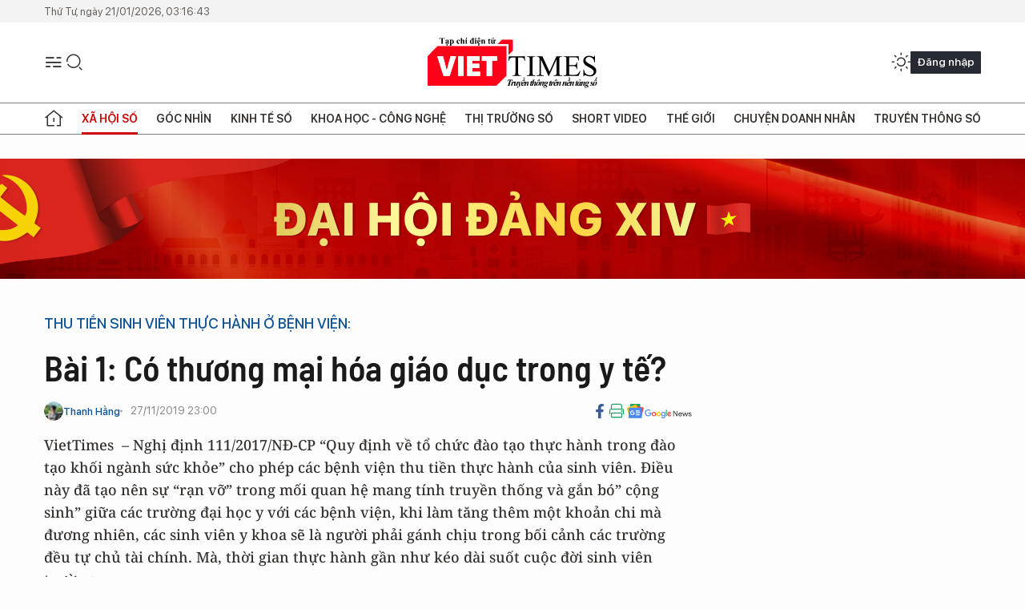

--- FILE ---
content_type: text/html;charset=utf-8
request_url: https://viettimes.vn/bai-1-co-thuong-mai-hoa-giao-duc-trong-y-te-post119459.html
body_size: 30045
content:
<!DOCTYPE html> <html lang="vi"> <head> <title>Bài 1: Có thương mại hóa giáo dục trong y tế? | TẠP CHÍ ĐIỆN TỬ VIETTIMES</title> <meta name="description" content="VietTimes  – Nghị định 111/2017/NĐ-CP “Quy định về tổ chứcđào tạo thực hành trong đào tạo khối ngành sức khỏe” cho phép các bệnh viện thu tiềnthực hành của sinh viên. Điều này đã tạo nên sự “rạn vỡ” trong mối quan hệ mangtính truyền thống và gắn bó” cộng sinh” giữa các trường đại học y với các bệnhviện, khi làm tăng thêm một khoản chi mà đương nhiên, các sinh viên y khoa sẽlà người phải gánh chịu trong bối cảnh các trường đều tự chủ tài chính. Mà, thờigian thực hành gần như kéo dài suốt cuộc đời sinh viên trường y."/> <meta name="keywords" content="Nghành giáo dục"/> <meta name="news_keywords" content="Nghành giáo dục"/> <meta http-equiv="Content-Type" content="text/html; charset=utf-8" /> <meta http-equiv="X-UA-Compatible" content="IE=edge"/> <meta http-equiv="refresh" content="1800" /> <meta name="revisit-after" content="1 days" /> <meta name="viewport" content="width=device-width, initial-scale=1"> <meta http-equiv="content-language" content="vi" /> <meta name="format-detection" content="telephone=no"/> <meta name="format-detection" content="address=no"/> <meta name="apple-mobile-web-app-capable" content="yes"> <meta name="apple-mobile-web-app-status-bar-style" content="black"> <meta name="apple-mobile-web-app-title" content="TẠP CHÍ ĐIỆN TỬ VIETTIMES"/> <meta name="referrer" content="no-referrer-when-downgrade"/> <link rel="shortcut icon" href="https://cdn.viettimes.vn/assets/web/styles/img/favicon.ico" type="image/x-icon" /> <link rel="preconnect" href="https://cdn.viettimes.vn"/> <link rel="dns-prefetch" href="https://cdn.viettimes.vn"/> <link rel="dns-prefetch" href="//www.google-analytics.com" /> <link rel="dns-prefetch" href="//www.googletagmanager.com" /> <link rel="dns-prefetch" href="//stc.za.zaloapp.com" /> <link rel="dns-prefetch" href="//fonts.googleapis.com" /> <script> var cmsConfig = { domainDesktop: 'https://viettimes.vn', domainMobile: 'https://viettimes.vn', domainApi: 'https://api.viettimes.vn', domainStatic: 'https://cdn.viettimes.vn', domainLog: 'https://log.viettimes.vn', googleAnalytics: 'G-9VXR93J6QG', siteId: 0, pageType: 1, objectId: 119459, adsZone: 120, allowAds: true, adsLazy: true, antiAdblock: true, }; var USER_AGENT=window.navigator&&(window.navigator.userAgent||window.navigator.vendor)||window.opera||"",IS_MOBILE=/Android|webOS|iPhone|iPod|BlackBerry|Windows Phone|IEMobile|Mobile Safari|Opera Mini/i.test(USER_AGENT),IS_REDIRECT=!1;function setCookie(e,o,i){var n=new Date,i=(n.setTime(n.getTime()+24*i*60*60*1e3),"expires="+n.toUTCString());document.cookie=e+"="+o+"; "+i+";path=/;"}function getCookie(e){var o=document.cookie.indexOf(e+"="),i=o+e.length+1;return!o&&e!==document.cookie.substring(0,e.length)||-1===o?null:(-1===(e=document.cookie.indexOf(";",i))&&(e=document.cookie.length),unescape(document.cookie.substring(i,e)))}; </script> <script> if(USER_AGENT && USER_AGENT.indexOf("facebot") <= 0 && USER_AGENT.indexOf("facebookexternalhit") <= 0) { var query = ''; var hash = ''; if (window.location.search) query = window.location.search; if (window.location.hash) hash = window.location.hash; var canonicalUrl = 'https://viettimes.vn/bai-1-co-thuong-mai-hoa-giao-duc-trong-y-te-post119459.html' + query + hash ; var curUrl = decodeURIComponent(window.location.href); if(!location.port && canonicalUrl.startsWith("http") && curUrl != canonicalUrl){ window.location.replace(canonicalUrl); } } </script> <meta name="author" content="TẠP CHÍ ĐIỆN TỬ VIETTIMES" /> <meta name="copyright" content="Copyright © 2026 by TẠP CHÍ ĐIỆN TỬ VIETTIMES" /> <meta name="RATING" content="GENERAL" /> <meta name="GENERATOR" content="TẠP CHÍ ĐIỆN TỬ VIETTIMES" /> <meta content="TẠP CHÍ ĐIỆN TỬ VIETTIMES" itemprop="sourceOrganization" name="source"/> <meta content="news" itemprop="genre" name="medium"/> <meta name="robots" content="noarchive, max-image-preview:large, index, follow" /> <meta name="GOOGLEBOT" content="noarchive, max-image-preview:large, index, follow" /> <link rel="canonical" href="https://viettimes.vn/bai-1-co-thuong-mai-hoa-giao-duc-trong-y-te-post119459.html" /> <meta property="og:site_name" content="TẠP CHÍ ĐIỆN TỬ VIETTIMES"/> <meta property="og:rich_attachment" content="true"/> <meta property="og:type" content="article"/> <meta property="og:url" content="https://viettimes.vn/bai-1-co-thuong-mai-hoa-giao-duc-trong-y-te-post119459.html"/> <meta property="og:image" content="https://cdn.viettimes.vn/images/8f57e31090c6e6a8f88d6b852c8b04f7cd5f77275cb51d73ffe56ae233a1eb4fcad6e9f2e873376ae9f605d8369c1fef870b140f22d730aa42675b22cacd00790df59bc3c6fe5ed437cab68e932491e2dced13802b2ea3f99fc26a18450b2c38/xanhpon7875638_27112019.jpeg.webp"/> <meta property="og:image:width" content="1200"/> <meta property="og:image:height" content="630"/> <meta property="og:title" content="Bài 1: Có thương mại hóa giáo dục trong y tế?"/> <meta property="og:description" content="VietTimes  – Nghị định 111/2017/NĐ-CP “Quy định về tổ chứcđào tạo thực hành trong đào tạo khối ngành sức khỏe” cho phép các bệnh viện thu tiềnthực hành của sinh viên. Điều này đã tạo nên sự “rạn vỡ” trong mối quan hệ mangtính truyền thống và gắn bó” cộng sinh” giữa các trường đại học y với các bệnhviện, khi làm tăng thêm một khoản chi mà đương nhiên, các sinh viên y khoa sẽlà người phải gánh chịu trong bối cảnh các trường đều tự chủ tài chính. Mà, thờigian thực hành gần như kéo dài suốt cuộc đời sinh viên trường y."/> <meta name="twitter:card" value="summary"/> <meta name="twitter:url" content="https://viettimes.vn/bai-1-co-thuong-mai-hoa-giao-duc-trong-y-te-post119459.html"/> <meta name="twitter:title" content="Bài 1: Có thương mại hóa giáo dục trong y tế?"/> <meta name="twitter:description" content="VietTimes  – Nghị định 111/2017/NĐ-CP “Quy định về tổ chứcđào tạo thực hành trong đào tạo khối ngành sức khỏe” cho phép các bệnh viện thu tiềnthực hành của sinh viên. Điều này đã tạo nên sự “rạn vỡ” trong mối quan hệ mangtính truyền thống và gắn bó” cộng sinh” giữa các trường đại học y với các bệnhviện, khi làm tăng thêm một khoản chi mà đương nhiên, các sinh viên y khoa sẽlà người phải gánh chịu trong bối cảnh các trường đều tự chủ tài chính. Mà, thờigian thực hành gần như kéo dài suốt cuộc đời sinh viên trường y."/> <meta name="twitter:image" content="https://cdn.viettimes.vn/images/8f57e31090c6e6a8f88d6b852c8b04f7cd5f77275cb51d73ffe56ae233a1eb4fcad6e9f2e873376ae9f605d8369c1fef870b140f22d730aa42675b22cacd00790df59bc3c6fe5ed437cab68e932491e2dced13802b2ea3f99fc26a18450b2c38/xanhpon7875638_27112019.jpeg.webp"/> <meta name="twitter:site" content="@TẠP CHÍ ĐIỆN TỬ VIETTIMES"/> <meta name="twitter:creator" content="@TẠP CHÍ ĐIỆN TỬ VIETTIMES"/> <meta property="article:publisher" content="https://web.facebook.com/viettimes.vn" /> <meta property="article:tag" content="Nghành giáo dục"/> <meta property="article:section" content="Truyền thông số,Báo chí số,Y tế,Khoa học - Công nghệ ,Xã hội số" /> <meta property="article:published_time" content="2019-11-28T06:00:00+0700"/> <meta property="article:modified_time" content="2022-01-15T14:09:20+0700"/> <script type="application/ld+json"> { "@context": "http://schema.org", "@type": "Organization", "name": "TẠP CHÍ ĐIỆN TỬ VIETTIMES", "url": "https://viettimes.vn", "logo": "https://cdn.viettimes.vn/assets/web/styles/img/logo.png", "foundingDate": "2016", "founders": [ { "@type": "Person", "name": "Cơ quan của Hội Truyền thông số Việt Nam" } ], "address": [ { "@type": "PostalAddress", "streetAddress": "Hà Nội", "addressLocality": "Hà Nội City", "addressRegion": "Northeast", "postalCode": "100000", "addressCountry": "VNM" } ], "contactPoint": [ { "@type": "ContactPoint", "telephone": "+84-862-774-832", "contactType": "customer service" }, { "@type": "ContactPoint", "telephone": "+84-932-288-166", "contactType": "customer service" } ], "sameAs": [ "https://www.youtube.com/@TapchiVietTimes", "https://web.facebook.com/viettimes.vn/", "https://www.tiktok.com/@viettimes.vn?lang=vi-VN" ] } </script> <script type="application/ld+json"> { "@context" : "https://schema.org", "@type" : "WebSite", "name": "TẠP CHÍ ĐIỆN TỬ VIETTIMES", "url": "https://viettimes.vn", "alternateName" : "Tạp chí điện tử Viettimes, Cơ quan của Hội Truyền thông số Việt Nam", "potentialAction": { "@type": "SearchAction", "target": { "@type": "EntryPoint", "urlTemplate": "https:\/\/viettimes.vn/search/?q={search_term_string}" }, "query-input": "required name=search_term_string" } } </script> <script type="application/ld+json"> { "@context":"http://schema.org", "@type":"BreadcrumbList", "itemListElement":[ { "@type":"ListItem", "position":1, "item":{ "@id":"https://viettimes.vn/xa-hoi/y-te/", "name":"Y tế" } } ] } </script> <script type="application/ld+json"> { "@context": "http://schema.org", "@type": "NewsArticle", "mainEntityOfPage":{ "@type":"WebPage", "@id":"https://viettimes.vn/bai-1-co-thuong-mai-hoa-giao-duc-trong-y-te-post119459.html" }, "headline": "Bài 1: Có thương mại hóa giáo dục trong y tế?", "description": "VietTimes  – Nghị định 111/2017/NĐ-CP “Quy định về tổ chứcđào tạo thực hành trong đào tạo khối ngành sức khỏe” cho phép các bệnh viện thu tiềnthực hành của sinh viên. Điều này đã tạo nên sự “rạn vỡ” trong mối quan hệ mangtính truyền thống và gắn bó” cộng sinh” giữa các trường đại học y với các bệnhviện, khi làm tăng thêm một khoản chi mà đương nhiên, các sinh viên y khoa sẽlà người phải gánh chịu trong bối cảnh các trường đều tự chủ tài chính. Mà, thờigian thực hành gần như kéo dài suốt cuộc đời sinh viên trường y.", "image": { "@type": "ImageObject", "url": "https://cdn.viettimes.vn/images/8f57e31090c6e6a8f88d6b852c8b04f7cd5f77275cb51d73ffe56ae233a1eb4fcad6e9f2e873376ae9f605d8369c1fef870b140f22d730aa42675b22cacd00790df59bc3c6fe5ed437cab68e932491e2dced13802b2ea3f99fc26a18450b2c38/xanhpon7875638_27112019.jpeg.webp", "width" : 1200, "height" : 675 }, "datePublished": "2019-11-28T06:00:00+0700", "dateModified": "2022-01-15T14:09:20+0700", "author": { "@type": "Person", "name": "Thanh Hằng" }, "publisher": { "@type": "Organization", "name": "TẠP CHÍ ĐIỆN TỬ VIETTIMES", "logo": { "@type": "ImageObject", "url": "https:\/\/cdn.viettimes.vn/assets/web/styles/img/logo.png" } } } </script> <link rel="preload" href="https://cdn.viettimes.vn/assets/web/styles/fonts/audio/icomoon.woff" as="font" type="font/woff" crossorigin=""> <link rel="preload" href="https://cdn.viettimes.vn/assets/web/styles/fonts/icomoon/icomoon-12-12-25.woff" as="font" type="font/woff" crossorigin=""> <link rel="preload" href="https://cdn.viettimes.vn/assets/web/styles/fonts/SFProDisplay/SFProDisplay-BlackItalic.woff2" as="font" type="font/woff2" crossorigin=""> <link rel="preload" href="https://cdn.viettimes.vn/assets/web/styles/fonts/SFProDisplay/SFProDisplay-Bold.woff2" as="font" type="font/woff2" crossorigin=""> <link rel="preload" href="https://cdn.viettimes.vn/assets/web/styles/fonts/SFProDisplay/SFProDisplay-Semibold.woff2" as="font" type="font/woff2" crossorigin=""> <link rel="preload" href="https://cdn.viettimes.vn/assets/web/styles/fonts/SFProDisplay/SFProDisplay-Medium.woff2" as="font" type="font/woff2" crossorigin=""> <link rel="preload" href="https://cdn.viettimes.vn/assets/web/styles/fonts/SFProDisplay/SFProDisplay-Regular.woff2" as="font" type="font/woff2" crossorigin=""> <link rel="preload" href="https://cdn.viettimes.vn/assets/web/styles/fonts/BSC/BarlowSemiCondensed-Bold.woff2" as="font" type="font/woff2" crossorigin=""> <link rel="preload" href="https://cdn.viettimes.vn/assets/web/styles/fonts/BSC/BarlowSemiCondensed-SemiBold.woff2" as="font" type="font/woff2" crossorigin=""> <link rel="preload" href="https://cdn.viettimes.vn/assets/web/styles/fonts/NotoSerif/NotoSerif-Bold.woff2" as="font" type="font/woff2" crossorigin=""> <link rel="preload" href="https://cdn.viettimes.vn/assets/web/styles/fonts/NotoSerif/NotoSerif-Medium.woff2" as="font" type="font/woff2" crossorigin=""> <link rel="preload" href="https://cdn.viettimes.vn/assets/web/styles/fonts/NotoSerif/NotoSerif-Regular.woff2" as="font" type="font/woff2" crossorigin=""> <link rel="preload" href="https://cdn.viettimes.vn/assets/web/styles/fonts/PoppinsZ/PoppinsZ-SemiBold.woff2" as="font" type="font/woff2" crossorigin=""> <link rel="preload" href="https://cdn.viettimes.vn/assets/web/styles/fonts/PoppinsZ/PoppinsZ-Medium.woff2" as="font" type="font/woff2" crossorigin=""> <link rel="preload" href="https://cdn.viettimes.vn/assets/web/styles/fonts/PoppinsZ/PoppinsZ-Regular.woff2" as="font" type="font/woff2" crossorigin=""> <link rel="preload" href="https://cdn.viettimes.vn/assets/web/styles/css/main.min-1.0.30.css" as="style"> <link rel="preload" href="https://cdn.viettimes.vn/assets/web/js/main.min-1.0.31.js" as="script"> <link rel="preload" href="https://cdn.viettimes.vn/assets/web/js/detail.min-1.0.14.js" as="script"> <link id="cms-style" rel="stylesheet" href="https://cdn.viettimes.vn/assets/web/styles/css/main.min-1.0.30.css"> <script type="text/javascript"> var _metaOgUrl = 'https://viettimes.vn/bai-1-co-thuong-mai-hoa-giao-duc-trong-y-te-post119459.html'; var page_title = document.title; var tracked_url = window.location.pathname + window.location.search + window.location.hash; var cate_path = 'xa-hoi/y-te'; if (cate_path.length > 0) { tracked_url = "/" + cate_path + tracked_url; } </script> <script async="" src="https://www.googletagmanager.com/gtag/js?id=G-9VXR93J6QG"></script> <script> if(!IS_REDIRECT){ window.dataLayer = window.dataLayer || []; function gtag(){dataLayer.push(arguments);} gtag('js', new Date()); gtag('config', 'G-9VXR93J6QG', {page_path: tracked_url}); } </script> </head> <body class="detail-normal"> <div id="sdaWeb_SdaMasthead" class="rennab banner-top" data-platform="1" data-position="Web_SdaMasthead" style="display:none"> </div> <header class="site-header"> <div class="top-header"> <time class="time" id="today"></time> </div> <div class="grid"> <div class="menu-search"> <i class="ic-menu"></i> <div class="search"> <i class="ic-search"></i> <div class="search-form"> <div class="advance-search"> <input type="text" class="txtsearch" placeholder="Nhập từ khóa cần tìm"> <select id="dlMode" class="select-mode"> <option value="4" selected="">Tìm theo tiêu đề</option> <option value="5">Bài viết</option> <option value="2">Tác giả</option> </select> </div> <button type="button" class="btn btn_search" aria-label="Tìm kiếm"> <i class="ic-search"></i>Tìm kiếm </button> </div> </div> </div> <a class="logo" href="https://viettimes.vn" title="TẠP CHÍ ĐIỆN TỬ VIETTIMES">TẠP CHÍ ĐIỆN TỬ VIETTIMES</a> <div class="hdr-action"> <a href="javascript:void(0);" class="notification" title="Nhận thông báo"> <i class="ic-notification"></i> </a> <a href="javascript:void(0);" class="dark-mode" title="Chế độ tối"> <i class="ic-sun"></i> <i class="ic-moon"></i> </a> <div class="wrap-user user-profile"></div> </div> </div> <ul class="menu"> <li class="main"> <a href="/" class="menu-heading" title="Trang chủ"><i class="ic-home"></i></a> </li> <li class="main" data-id="175"> <a class="menu-heading active" href="https://viettimes.vn/xa-hoi-so/" title="Xã hội số">Xã hội số</a> <div class="cate-news loading" data-zone="175"></div> </li> <li class="main" data-id="115"> <a class="menu-heading" href="https://viettimes.vn/goc-nhin-truyen-thong/" title="Góc nhìn">Góc nhìn</a> <div class="cate-news loading" data-zone="115"></div> </li> <li class="main" data-id="3"> <a class="menu-heading" href="https://viettimes.vn/kinh-te-so/" title="Kinh tế số">Kinh tế số</a> <div class="cate-news loading" data-zone="3"></div> </li> <li class="main" data-id="109"> <a class="menu-heading" href="https://viettimes.vn/khoa-hoc-cong-nghe/" title="Khoa học - Công nghệ ">Khoa học - Công nghệ </a> <div class="cate-news loading" data-zone="109"></div> </li> <li class="main" data-id="189"> <a class="menu-heading" href="https://viettimes.vn/thi-truong-so/" title="Thị trường số">Thị trường số</a> <div class="cate-news loading" data-zone="189"></div> </li> <li class="main" data-id="195"> <a class="menu-heading" href="https://viettimes.vn/short/" title="Short Video">Short Video</a> <div class="cate-news loading" data-zone="195"></div> </li> <li class="main" data-id="121"> <a class="menu-heading" href="https://viettimes.vn/the-gioi/" title="Thế giới">Thế giới</a> <div class="cate-news loading" data-zone="121"></div> </li> <li class="main" data-id="38"> <a class="menu-heading" href="https://viettimes.vn/doanh-nghiep-doanh-nhan/" title="Chuyện doanh nhân ">Chuyện doanh nhân </a> <div class="cate-news loading" data-zone="38"></div> </li> <li class="main" data-id="116"> <a class="menu-heading" href="https://viettimes.vn/vdca/" title="Truyền thông số">Truyền thông số</a> <div class="cate-news loading" data-zone="116"></div> </li> </ul> </header> <div class="big-menu-vertical"> <div class="hdr-action"> <i class="ic-close">close</i> <a href="#" class="notification"> <i class="ic-notification"></i> </a> <a href="#" class="dark-mode hidden"> <i class="ic-sun"></i> <i class="ic-moon"></i> </a> <a href="#" class="btn-modal" data-target="loginModal"> Đăng nhập </a> </div> <ul class="menu"> <li class="main"> <a href="/" class="menu-heading" title="Trang chủ"><i class="ic-home"></i>Trang chủ</a> </li> <li class="main"> <a class="menu-heading active" href="https://viettimes.vn/xa-hoi-so/" title="Xã hội số">Xã hội số</a> <i class="ic-chevron-down"></i> <ul class="sub-menu"> <li class="main"> <a href="https://viettimes.vn/xa-hoi-su-kien/" title="Xã hội">Xã hội</a> </li> <li class="main"> <a href="https://viettimes.vn/phap-luat/" title="Pháp luật">Pháp luật</a> </li> <li class="main"> <a href="https://viettimes.vn/xa-hoi/y-te/" title="Y tế">Y tế</a> </li> </ul> </li> <li class="main"> <a class="menu-heading" href="https://viettimes.vn/goc-nhin-truyen-thong/" title="Góc nhìn">Góc nhìn</a> </li> <li class="main"> <a class="menu-heading" href="https://viettimes.vn/kinh-te-so/" title="Kinh tế số">Kinh tế số</a> <i class="ic-chevron-down"></i> <ul class="sub-menu"> <li class="main"> <a href="https://viettimes.vn/bat-dong-san/" title="Bất động sản">Bất động sản</a> </li> <li class="main"> <a href="https://viettimes.vn/kinh-te-du-lieu/du-lieu/" title="Dữ liệu">Dữ liệu</a> </li> <li class="main"> <a href="https://viettimes.vn/kinh-te-du-lieu/quan-tri/" title="Kinh Doanh">Kinh Doanh</a> </li> <li class="main"> <a href="https://viettimes.vn/chung-khoan/" title="Chứng khoán">Chứng khoán</a> </li> </ul> </li> <li class="main"> <a class="menu-heading" href="https://viettimes.vn/khoa-hoc-cong-nghe/" title="Khoa học - Công nghệ ">Khoa học - Công nghệ </a> <i class="ic-chevron-down"></i> <ul class="sub-menu"> <li class="main"> <a href="https://viettimes.vn/ai/" title="AI">AI</a> </li> <li class="main"> <a href="https://viettimes.vn/cong-nghe/chuyen-doi-so/" title="Chuyển đổi số">Chuyển đổi số</a> </li> <li class="main"> <a href="https://viettimes.vn/ha-tang-so/" title="Hạ tầng số">Hạ tầng số</a> </li> </ul> </li> <li class="main"> <a class="menu-heading" href="https://viettimes.vn/thi-truong-so/" title="Thị trường số">Thị trường số</a> <i class="ic-chevron-down"></i> <ul class="sub-menu"> <li class="main"> <a href="https://viettimes.vn/oto-xe-may/" title="Xe">Xe</a> </li> <li class="main"> <a href="https://viettimes.vn/san-pham-dich-vu/" title="Sản phẩm dịch vụ">Sản phẩm dịch vụ</a> </li> <li class="main"> <a href="https://viettimes.vn/tu-van-tieu-dung/" title="Tư vấn tiêu dùng">Tư vấn tiêu dùng</a> </li> </ul> </li> <li class="main"> <a class="menu-heading" href="https://viettimes.vn/the-gioi/" title="Thế giới">Thế giới</a> <i class="ic-chevron-down"></i> <ul class="sub-menu"> <li class="main"> <a href="https://viettimes.vn/chuyen-la/" title="Chuyện lạ">Chuyện lạ</a> </li> <li class="main"> <a href="https://viettimes.vn/the-gioi/phan-tich/" title="Phân tích">Phân tích</a> </li> <li class="main"> <a href="https://viettimes.vn/cong-nghe-moi/" title="Công nghệ mới">Công nghệ mới</a> </li> </ul> </li> <li class="main"> <a class="menu-heading" href="https://viettimes.vn/doanh-nghiep-doanh-nhan/" title="Chuyện doanh nhân ">Chuyện doanh nhân </a> </li> <li class="main"> <a class="menu-heading" href="https://viettimes.vn/vdca/" title="Truyền thông số">Truyền thông số</a> </li> <li class="main"> <a class="menu-heading" href="https://viettimes.vn/multimedia/" title="Viettimes Media">Viettimes Media</a> <i class="ic-chevron-down"></i> <ul class="sub-menu"> <li class="main"> <a href="https://viettimes.vn/anh/" title="Ảnh">Ảnh</a> </li> <li class="main"> <a href="https://viettimes.vn/video/" title="Video">Video</a> </li> <li class="main"> <a href="https://viettimes.vn/short/" title="Short Video">Short Video</a> </li> <li class="main"> <a href="https://viettimes.vn/emagazine/" title="Emagazine">Emagazine</a> </li> <li class="main"> <a href="https://viettimes.vn/infographic/" title="Infographic">Infographic</a> </li> </ul> </li> </ul> </div> <div class="site-body"> <div id="sdaWeb_SdaAfterMenu" class="rennab " data-platform="1" data-position="Web_SdaAfterMenu" style="display:none"> </div> <div class="container"> <div id="sdaWeb_SdaTop" class="rennab " data-platform="1" data-position="Web_SdaTop" style="display:none"> </div> <div class="col"> <div class="main-col"> <div class="article"> <div class="article__header"> <h2 class="article__sub-title cms-subtitle ">Thu tiền sinh viên thực hành ở bệnh viện: </h2> <h1 class="article__title cms-title "> Bài 1: Có thương mại hóa giáo dục trong y tế? </h1> <div class="article__meta"> <div class="wrap-meta"> <div class="author"> <div class="wrap-avatar"> <img src="https://cdn.viettimes.vn/images/8a29cfc3e25661c5aaaacfdc147813f80274652ab6392c5f2b1242b52f348e76de30f54e0c13bd3970b82c2816ead3d225c31b709bf402452e4fab7f47b26148f8ebd58d8fd5e7120b951ffc6ed50b39/fbf9f7ab222a8674df3b-7433.jpg" alt="Thanh Hằng"> </div> <div class="author-info"> <a class="name" href="https://viettimes.vn/tac-gia/thanh-hang-14.html" title="Thanh Hằng">Thanh Hằng</a> </div> </div> <time class="time" datetime="2019-11-28T06:00:00+0700" data-time="1574895600" data-friendly="false">28/11/2019 06:00</time> <meta class="cms-date" itemprop="datePublished" content="2019-11-28T06:00:00+0700"> </div> <div class="social article__social"> <a href="javascript:void(0);" class="item" data-href="https://viettimes.vn/bai-1-co-thuong-mai-hoa-giao-duc-trong-y-te-post119459.html" data-rel="facebook" title="Facebook"> <i class="ic-facebook"></i> </a> <a href="javascript:void(0);" class="sendprint" title="In bài viết"><i class="ic-print"></i></a> <a href="https://news.google.com/publications/CAAiEE6ezvPKAM1ok3I5MxAd5DYqFAgKIhBOns7zygDNaJNyOTMQHeQ2?hl=vi" target="_blank" title="Google News"> <i class="ic-gg-news"> </i> </a> </div> </div> <div class="article__sapo cms-desc"> VietTimes  – Nghị định 111/2017/NĐ-CP “Quy định về tổ chức đào tạo thực hành trong đào tạo khối ngành sức khỏe” cho phép các bệnh viện thu tiền thực hành của sinh viên. Điều này đã tạo nên sự “rạn vỡ” trong mối quan hệ mang tính truyền thống và gắn bó” cộng sinh” giữa các trường đại học y với các bệnh viện, khi làm tăng thêm một khoản chi mà đương nhiên, các sinh viên y khoa sẽ là người phải gánh chịu trong bối cảnh các trường đều tự chủ tài chính. Mà, thời gian thực hành gần như kéo dài suốt cuộc đời sinh viên trường y. </div> <div id="sdaWeb_SdaArticleAfterSapo" class="rennab " data-platform="1" data-position="Web_SdaArticleAfterSapo" style="display:none"> </div> <figure class="article__avatar "> <img class="cms-photo" src="https://cdn.viettimes.vn/images/9e327d424dec5836e04d968d3653b180731b3f42fe3f0de486c84330eefd22047cafa8cf36c17bb8eba2d6ed827dbe812ed3f1df11d01c16a6f16fc129561f5fdced13802b2ea3f99fc26a18450b2c38/xanhpon7875638_27112019.jpeg" alt="Trường Đại học Y Hà Nội ký kết hợp tác toàn diện với 12 bệnh viện là cơ sở thực hành của Trường trên địa bàn Hà Nội" cms-photo-caption="Trường Đại học Y Hà Nội ký kết hợp tác toàn diện với 12 bệnh viện là cơ sở thực hành của Trường trên địa bàn Hà Nội"/> <figcaption>Trường Đại học Y Hà Nội ký kết hợp tác toàn diện với 12 bệnh viện là cơ sở thực hành của Trường trên địa bàn Hà Nội</figcaption> </figure> <div id="sdaWeb_SdaArticleAfterAvatar" class="rennab " data-platform="1" data-position="Web_SdaArticleAfterAvatar" style="display:none"> </div> </div> <div class="article__social features"> <a href="javascript:void(0);" class="item fb" data-href="https://viettimes.vn/bai-1-co-thuong-mai-hoa-giao-duc-trong-y-te-post119459.html" data-rel="facebook" title="Facebook"> <i class="ic-facebook"></i> </a> <a href="javascript:void(0);" class="print sendprint" title="In bài viết"><i class="ic-print"></i></a> <a href="javascript:void(0);" class="mail sendmail" data-href="https://viettimes.vn/bai-1-co-thuong-mai-hoa-giao-duc-trong-y-te-post119459.html" data-rel="Gửi mail"> <i class="ic-mail"></i> </a> <a href="javascript:void(0);" class="item link" data-href="https://viettimes.vn/bai-1-co-thuong-mai-hoa-giao-duc-trong-y-te-post119459.html" data-rel="copy"> <i class="ic-link"></i> </a> <a href="javascript:void(0);" onclick="ME.sendBookmark(this,119459);" class="bookmark btnBookmark hidden" title="Lưu tin" data-type="1" data-id="119459"> <i class="ic-bookmark"></i>Lưu tin </a> </div> <div class="article__body zce-content-body cms-body" itemprop="articleBody"> <p><b>Rạn vỡ quan hệ truyền thống&nbsp;</b></p>
<p>Từ nhiều thập kỷ qua, các Bệnh viện Việt Đức, Bạch Mai, Xanh Pôn, Nhi Trung ương, Bệnh viện K, Bệnh viện Phụ sản Trung ương … đều là những cơ sở thực hành cho các thế hệ sinh viên của Trường Đại học Y Hà Nội.&nbsp; Trường Đại học Y Thái Bình cũng có 15 bệnh viện là cơ sở thực hành ở Nam Định, Thái Bình, Hà Nam Quảng Ninh vv… Quan hệ viện - trường là mối quan hệ “cộng sinh”, đôi bên cùng có lợi và gắn bó như trong gia đình.</p>
<p>Sinh viên, học viên, đến bệnh viện thực tập, sẽ giải quyết được vấn đề cơ sở thực hành vốn là điều trường đại học y&nbsp;không thể có đủ. Còn với các bệnh viện, hàng nghìn sinh viên thực tập mỗi năm chính là lực lượng lao động rất lớn mà bệnh viện không mất đồng nào vẫn được sử dụng.</p>
<p>Tuy nhiên, gần đây, dựa vào Nghị định 111, một số bệnh viện đòi thu tiền của sinh viên các trường đại học y đến thực hành vì cảm thấy “bị thiệt”, khi mỗi ngày có hàng trăm sinh viên đến thực hành và bệnh viện phải trả thêm tiền điện, nước, xà phòng, bông băng, cồn gạc vv… cho họ. Đây cũng là một khoản chi phí trong bối cảnh bệnh viện tự chủ thu, chi. Rồi, lại phải bố trí nơi dạy, nơi làm việc cho giáo viên trường y.</p>
<p>Một số bệnh viện trên địa bàn Hà Nội còn phàn nàn về việc giữa trường và bệnh viện không có sự phối hợp, dẫn đến giảng viên của trường đại học y đến bệnh viện làm việc thì bệnh viện không quản được, do không phải người của bệnh viện. Rồi bệnh viện đầu tư công sức đào tạo cán bộ thành nghề thì trường lại luân chuyển đi bệnh viện khác mà không hỏi ý kiến trường. Có giảng viên của trường đại học y làm lãnh đạo khoa ở bệnh viện, nhưng khi nghỉ hưu ở trường, mà bệnh viện vẫn không hay.</p>
<table class="full-img"> <tbody> <tr> <td><img class="lazyload img-responsive cms-photo" src="[data-uri]" alt="Hợp tác giữa Viện -Trường là mối quan hệ truyền thống trong khám và điều trị" data-large-src="https://cdn.viettimes.vn/images/c0e206de41c68309f7995a87295202ac9db2168557c5dbe0221fc3996c4dfe33d114e6448f8f5b3076cf1d37e2479165435c2b67f090f635fbbbe9be1be3c8135a8278a2a600493ece98151236c16e57d87cd219187e4cd5cb530004d7582d4b/vt_gheo_tang_o_bv_viet_duc2135976_27112019.jpg" data-src="https://cdn.viettimes.vn/images/2bf42abb18975c3d936095ce1d9519cb731b3f42fe3f0de486c84330eefd220453bab722e4800b4ad116ec920d966ef2eeab5750b8358621986549df7e7521fed95f02164cb04ddbe256cbf0eb7eff1da9b43039d4c53b5d3cf49de28cf82dee/vt_gheo_tang_o_bv_viet_duc2135976_27112019.jpg" title="Hầu hết các ca ghép tạng nổi tiếng ở Bệnh viện Việt Đức đều có sự tham gia chính của các giáo viên Trường Đại học Y Hà Nội"></td> </tr> <tr> <td> <div class="fig"> Hầu hết các ca ghép tạng nổi tiếng ở Bệnh viện Việt Đức đều có sự tham gia chính của các giáo viên Trường Đại học Y Hà Nội </div></td> </tr> </tbody>
</table>
<p>Nhưng ngược lại, các giảng viên của các trường đại học y lại chỉ ra cái lợi rất “khủng” mà các bệnh viện không nhìn thấy và Nghị định 111 chưa chỉ ra. Lợi ích này lớn hơn nhiều lần số tiền điện, nước, xà phòng, bông băng, cồn gạc … mà các bệnh viện phải bỏ ra cho sinh viên, học viên sử dụng trong quá trình thực hành.</p>
<p>Đó là mỗi năm, các bệnh viện được tiếp nhận hàng ngàn sinh viên, học viên đại học y đến thực hành. Họ đều là những sinh viên giỏi, có điểm đỗ rất cao mới lọt được vào trường đại học y. Vì thế, họ là nguồn nhân lực chất lượng cao mà các bệnh viện được sử dụng nhưng lại không phải trả lương.</p>
<p>Có bệnh viện trả tiền phụ mổ, tiền trực cho sinh viên, nhưng với mức giá Nhà nước qui định mà các bệnh viện đang trả cho sinh viên, thì một “tua” trực cấp cứu trắng đêm cũng chỉ được khoảng 100.000 đồng, một ca phụ mổ chỉ được tương tự– rất “bèo” so với công sức sinh viên bỏ ra, chưa dám so với thu nhập của các bác sĩ ở bệnh viện</p>
<div class="sda_middle"> <div id="sdaWeb_SdaArticleMiddle" class="rennab fyi" data-platform="1" data-position="Web_SdaArticleMiddle"> </div>
</div>
<p>Mỗi ngày, hàng ngàn bác sĩ nội trú, chuyên khoa vừa học, vừa phục vụ bệnh nhân tại các bệnh viện, đã hỗ trợ rất hiệu quả cho các bác sĩ khám, chữa bệnh, đặc biệt là trong cấp cứu. Ở các bệnh viện tuyến cuối luôn quá tải thì đây chính là lực lượng lao động quý giá giúp cho chủ trương giảm tải của Bộ Y tế trở thành hiện thực, vì không bệnh viện tuyến cuối nào đủ nhân lực nếu không có sinh viên. Trong các “tua” trực, 100% sinh viên và bác sĩ nội trú, chuyên khoa làm thâu đêm. Ở bệnh viện ngoại khoa hàng đầu như Bệnh viện Việt Đức, với hàng trăm ca phẫu thuật mỗi ngày, thì việc có các sinh viên phụ mổ là rất quan trọng.</p>
<table class="full-img"> <tbody> <tr> <td><img class="lazyload img-responsive cms-photo" src="[data-uri]" alt="Sự phối hợp giữa Viện -Trường làm nên thành công cho nhiều ca ghép tạng xuyên Việt" data-large-src="https://cdn.viettimes.vn/images/c0e206de41c68309f7995a87295202ac9db2168557c5dbe0221fc3996c4dfe3378d5973b526b53f3e0a3b4e979fe8c91dfd41963268aefd7d89c549d93793dc3bb81e714e24b9523b2be3d08bec3137f/vt_ghep_tang5526499_27112019.jpg" data-src="https://cdn.viettimes.vn/images/2bf42abb18975c3d936095ce1d9519cb731b3f42fe3f0de486c84330eefd2204c337f212bae43923316c7c8af439c27fb6534f008fec0a1c27e9b20c5c97f11b4754480edeb18b1500cbe3e2aab732fa/vt_ghep_tang5526499_27112019.jpg" title="Sự phối hợp giữa Viện -Trường làm nên thành công cho nhiều ca ghép tạng xuyên Việt"></td> </tr> <tr> <td> <div class="fig"> Sự phối hợp giữa Viện -Trường làm nên thành công cho nhiều ca ghép tạng xuyên Việt </div></td> </tr> </tbody>
</table>
<p>Bên cạnh đó, các giáo viên của các trường đại học y, như Trường Đại học Y Hà Nội, Đại học Y Dược TP. Hồ Chí Minh, đều là những chuyên gia hàng đầu, ăn lương của trường nhưng đến bệnh viện làm việc gần như toàn bộ thời gian, dù được bệnh viện trả công nhưng rất rẻ so với mức lương vài trăm triệu mà các bệnh viện tư sẵn sàng trả nếu họ về làm việc.</p>
<p>Ở Bệnh viện Bạch Mai hiện có tới 168 cán bộ của Trường Đại học Y Hà Nội, Bệnh viện Việt Đức có khoảng 70 người, đều là các chuyên gia giỏi. Họ vừa giảng dạy sinh viên, vừa trực tiếp khám, chữa bệnh như bác sĩ chính thức của Bệnh viện, nhiều người còn làm lãnh đạo Bệnh viện, khoa, Trung tâm vv… Tại Bệnh viện Việt Đức, hầu hết các ca ghép tạng nổi tiếng đều có sự tham gia chính của các giáo viên Trường Đại học Y Hà Nội, như PGS.TS Nguyễn Hữu Ước, PGS.TS. Đoàn Quốc Hưng.</p>
<p>Theo GS. Trần Bình Giang – Giám đốc Bệnh viện Việt Đức “nếu không có những chuyên gia giỏi của Trường Đại học Y Hà Nội, thì nhiều bệnh nhân ở Bệnh viện Việt Đức đã không có cơ hội sống”.</p>
<p><b>Nơi đòi thu, nơi hỗ trợ thêm</b></p>
<p>Quan điểm trái chiều về việc thu phí thực hành của sinh viên y khoa đã khiến tại một số hội nghị, nhiều ý kiến gay gắt về vấn đề này. Việc cho phép các bệnh viện thu tiền thực hành của sinh viên có vẻ “thương mại hóa” vấn đề vô cùng nhạy cảm là giáo dục, lại ở ngành y tế. Bất hợp lý nhất là đã không thấy được giá trị tri thức của đội ngũ giáo sư, tiến sĩ, chuyên gia, sinh viên ở những ngôi trường y là lớn gấp nhiều lần giá trị vật chất mà một số bệnh viện đang qui thành tiền.</p>
<table class="full-img"> <tbody> <tr> <td><img class="lazyload img-responsive cms-photo" src="[data-uri]" alt="Gần 30 cơ sở thực hành của Đại học Y Hà Nội đã ký kết hợp tác toàn diện với Trường, cam kết không thu phí thực hành của sinh viên" data-large-src="https://cdn.viettimes.vn/images/c0e206de41c68309f7995a87295202ac9db2168557c5dbe0221fc3996c4dfe3396b6cf2f43fb38c03f9b231f4db164716f9d461b434c89c47c42b5b4b4cbe5625658f15df463ec638de353c51cd602ab/vt_dhykyket5030451_27112019.jpeg" data-src="https://cdn.viettimes.vn/images/2bf42abb18975c3d936095ce1d9519cb731b3f42fe3f0de486c84330eefd2204f4f7c1975d3a0def5bc612d9d41a881daafcd63673050e373d77e4b74b0fcfc83c61b632984cc4777aead886faceffc9/vt_dhykyket5030451_27112019.jpeg" title="Gần 30 cơ sở thực hành của Đại học Y Hà Nội đã ký kết hợp tác toàn diện với Trường, cam kết không thu phí thực hành của sinh viên"></td> </tr> <tr> <td> <div class="fig"> Gần 30 cơ sở thực hành của Đại học Y Hà Nội đã ký kết hợp tác toàn diện với Trường, cam kết không thu phí thực hành của sinh viên </div></td> </tr> </tbody>
</table>
<p>Thực tế, lãnh đạo nhiều bệnh viện nhìn thấy rất rõ bệnh viện được lợi từ các sinh viên đến thực hành, nên chẳng những không thu phí thực hành mà còn trả thêm lương cho sinh viên.</p>
<div class="sda_middle"> <div id="sdaWeb_SdaArticleMiddle1" class="rennab fyi" data-platform="1" data-position="Web_SdaArticleMiddle1"> </div>
</div>
<p>TS. Nguyễn Doãn Phương – Viện trưởng Viện Sức khỏe tâm thần (Bệnh viện Bạch Mai) - cho biết, chẳng những không bị thu phí, mà sinh viên nội trú đến thực hành ở Viện này được hỗ trợ từ 3 - 4 triệu/tháng.</p>
<p>Mới đây, gần 30 bệnh viện trên địa bàn Hà Nội đã ký kết hợp tác toàn diện với Trường Đại học Y Hà Nội, trong đó có nội dung không thu phí thực hành của sinh viên. Thậm chí, Giám đốc Bệnh viện Phụ Sản Trung ương, Bệnh viện K cho biết sẵn sàng hỗ trợ thêm thầy và trò Trường Đại học Y Hà Nội đến thực hành. Bệnh viện K và Bệnh viện Đống Đa còn đề nghị Trường cử thêm cán bộ và sinh viên đến để “đỡ” cho bệnh viện.</p>
<p>Theo PGS.TS. Nguyễn Xuân Bái – Phó Hiệu trưởng Trường Đại học Y Thái Bình - Trường đã làm việc với tất cả 15 cơ sở thực hành của Trường ở các tỉnh và các bệnh viện đều thống nhất ủng hộ Trường, không tính đúng tính đủ để thu tiền thực hành của sinh viên, vì Trường tự chủ tài chính nhưng không thể thu thêm ngoài học phí của sinh viên.</p>
<p>Trường Đại học Y Hà Nội và Trường Đại học Y Thái Bình cùng với các cơ sở thực hành hợp tác giải quyết, để không phá vỡ mối quan hệ truyền thống là một tiền lệ tốt, để các trường đại học y và các bệnh viện noi theo, giải quyết vướng mắc trong đào tạo – thực hành, với mục tiêu đào tạo những thế hệ bác sĩ có tâm và có tài, phục vụ nhân dân.</p>
<p>&nbsp;Tuy nhiên, hướng giải quyết hiện vẫn chỉ mang tính “dàn xếp” do quan hệ cá nhân nhiều hơn. Vì thế, nên chăng Bộ Y tế xem xét để có sự điều chỉnh cho phù hợp thực tế, vì Nghị định hay văn bản pháp qui nào thuộc lĩnh vực y tế, cũng đều do ngành xây dựng và đề xuất mà thôi!</p>
<p><em>(Đón đọc bài 2: "Nhận sinh viên thực tập là trách nhiệm, cũng là quyền lợi đào tạo của ngành y")</em></p>
<div data-id="115020" class="article__related"> <article class="story story--horizontal"> <figure class="story__thumb"> <a href="/truong-dai-hoc-y-ha-noi-tiep-tuc-ky-ket-hop-tac-toan-dien-voi-15-benh-vien-giup-cac-bac-si-tre-duoc-thuc-hanh-nhieu-hon-368042.html" title="Trường Đại học Y Hà Nội tiếp tục ký kết hợp tác toàn diện với 15 bệnh viện, giúp các bác sĩ trẻ được thực hành nhiều hơn" rel="nofollow" target="_blank"><img class="lazyload img-responsive cms-photo" src="[data-uri]" alt="Trường Đại học Y Hà Nội tiếp tục ký kết hợp tác toàn diện với 15 bệnh viện, giúp các bác sĩ trẻ được thực hành nhiều hơn" data-large-src="https://image.viettimes.vn/160x120/uploaded/thanhhang/2019_09_26/vt_kyket7580206_2692019.jpg" data-src="https://image.viettimes.vn/160x120/uploaded/thanhhang/2019_09_26/vt_kyket7580206_2692019.jpg" title="Bài 1: Có thương mại hóa giáo dục trong y tế? ảnh 4"></a> </figure> <div class="story__header"> <h2 class="story__title"><a href="/truong-dai-hoc-y-ha-noi-tiep-tuc-ky-ket-hop-tac-toan-dien-voi-15-benh-vien-giup-cac-bac-si-tre-duoc-thuc-hanh-nhieu-hon-368042.html" title="Trường Đại học Y Hà Nội tiếp tục ký kết hợp tác toàn diện với 15 bệnh viện, giúp các bác sĩ trẻ được thực hành nhiều hơn" rel="nofollow" target="_blank">Trường Đại học Y Hà Nội tiếp tục ký kết hợp tác toàn diện với 15 bệnh viện, giúp các bác sĩ trẻ được thực hành nhiều hơn</a></h2> </div> </article>
</div>
<div data-id="109921" class="article__related"> <article class="story story--horizontal"> <figure class="story__thumb"> <a href="/bo-y-te-danh-gia-cao-sang-kien-hop-tac-toan-dien-voi-cac-benh-vien-cua-truong-dai-hoc-y-ha-noi-361316.html" title="Bộ Y tế đánh giá cao sáng kiến hợp tác toàn diện với các bệnh viện của Trường Đại học Y Hà Nội " rel="nofollow" target="_blank"><img class="lazyload img-responsive cms-photo" src="[data-uri]" alt="Bộ Y tế đánh giá cao sáng kiến hợp tác toàn diện với các bệnh viện của Trường Đại học Y Hà Nội " data-large-src="https://image.viettimes.vn/160x120/uploaded/thanhhang/2019_07_17/vt_dhy24112537_1772019.jpeg" data-src="https://image.viettimes.vn/160x120/uploaded/thanhhang/2019_07_17/vt_dhy24112537_1772019.jpeg" title="Bài 1: Có thương mại hóa giáo dục trong y tế? ảnh 5"></a> </figure> <div class="story__header"> <h2 class="story__title"><a href="/bo-y-te-danh-gia-cao-sang-kien-hop-tac-toan-dien-voi-cac-benh-vien-cua-truong-dai-hoc-y-ha-noi-361316.html" title="Bộ Y tế đánh giá cao sáng kiến hợp tác toàn diện với các bệnh viện của Trường Đại học Y Hà Nội " rel="nofollow" target="_blank">Bộ Y tế đánh giá cao sáng kiến hợp tác toàn diện với các bệnh viện của Trường Đại học Y Hà Nội </a></h2> </div> </article>
</div>
<div data-id="112450" class="article__related"> <article class="story story--horizontal"> <figure class="story__thumb"> <a href="/hon-1000-tan-sinh-vien-truong-dai-hoc-y-ha-noi-nhap-hoc-364714.html" title="Hơn 1.000 tân sinh viên Trường Đại học Y Hà Nội nhập học " rel="nofollow" target="_blank"><img class="lazyload img-responsive cms-photo" src="[data-uri]" alt="Hơn 1.000 tân sinh viên Trường Đại học Y Hà Nội nhập học " data-large-src="https://image.viettimes.vn/160x120/uploaded/thanhhang/2019_08_22/vt_46271384_22820198917154_2282019.jpg" data-src="https://image.viettimes.vn/160x120/uploaded/thanhhang/2019_08_22/vt_46271384_22820198917154_2282019.jpg" title="Bài 1: Có thương mại hóa giáo dục trong y tế? ảnh 6"></a> </figure> <div class="story__header"> <h2 class="story__title"><a href="/hon-1000-tan-sinh-vien-truong-dai-hoc-y-ha-noi-nhap-hoc-364714.html" title="Hơn 1.000 tân sinh viên Trường Đại học Y Hà Nội nhập học " rel="nofollow" target="_blank">Hơn 1.000 tân sinh viên Trường Đại học Y Hà Nội nhập học </a></h2> </div> </article>
</div>
<div class="sda_middle"> <div id="sdaWeb_SdaArticleMiddle2" class="rennab fyi" data-platform="1" data-position="Web_SdaArticleMiddle2"> </div>
</div>
<div data-id="101316" class="article__related"> <article class="story story--horizontal"> <figure class="story__thumb"> <a href="/dai-hoc-y-ha-noi-ky-ket-hop-tac-dao-tao-tai-nang-quoc-te-voi-nhat-ban-349324.html" title="Đại học Y Hà Nội ký kết hợp tác đào tạo tài năng quốc tế với Nhật Bản " rel="nofollow" target="_blank"><img class="lazyload img-responsive cms-photo" src="[data-uri]" alt="Đại học Y Hà Nội ký kết hợp tác đào tạo tài năng quốc tế với Nhật Bản " data-large-src="https://image.viettimes.vn/160x120/uploaded/thanhhang/2019_03_25/vt_ys4998984_2532019.jpg" data-src="https://image.viettimes.vn/160x120/uploaded/thanhhang/2019_03_25/vt_ys4998984_2532019.jpg" title="Bài 1: Có thương mại hóa giáo dục trong y tế? ảnh 7"></a> </figure> <div class="story__header"> <h2 class="story__title"><a href="/dai-hoc-y-ha-noi-ky-ket-hop-tac-dao-tao-tai-nang-quoc-te-voi-nhat-ban-349324.html" title="Đại học Y Hà Nội ký kết hợp tác đào tạo tài năng quốc tế với Nhật Bản " rel="nofollow" target="_blank">Đại học Y Hà Nội ký kết hợp tác đào tạo tài năng quốc tế với Nhật Bản </a></h2> </div> </article>
</div>
<div data-id="118232" class="article__related"> <article class="story story--horizontal"> <figure class="story__thumb"> <a href="/3-sinh-vien-truong-dai-hoc-y-ha-noi-xuat-sac-duoc-nhan-hoc-bong-merro-2019-372313.html" title="3 sinh viên Trường Đại học Y Hà Nội xuất sắc được nhận học bổng MERRO 2019" rel="nofollow" target="_blank"><img class="lazyload img-responsive cms-photo" src="[data-uri]" alt="3 sinh viên Trường Đại học Y Hà Nội xuất sắc được nhận học bổng MERRO 2019" data-large-src="https://image.viettimes.vn/160x120/uploaded/minhthuy/2019_11_11/18615639_11112019.jpg" data-src="https://image.viettimes.vn/160x120/uploaded/minhthuy/2019_11_11/18615639_11112019.jpg" title="Bài 1: Có thương mại hóa giáo dục trong y tế? ảnh 8"></a> </figure> <div class="story__header"> <h2 class="story__title"><a href="/3-sinh-vien-truong-dai-hoc-y-ha-noi-xuat-sac-duoc-nhan-hoc-bong-merro-2019-372313.html" title="3 sinh viên Trường Đại học Y Hà Nội xuất sắc được nhận học bổng MERRO 2019" rel="nofollow" target="_blank">3 sinh viên Trường Đại học Y Hà Nội xuất sắc được nhận học bổng MERRO 2019</a></h2> </div> </article>
</div>
<div data-id="103578" class="article__related"> <article class="story story--horizontal"> <figure class="story__thumb"> <a href="/viet-nam-tham-du-hoi-nghi-y-khoa-quoc-te-351656.html" title="Việt Nam tham dự hội nghị y khoa quốc tế" rel="nofollow" target="_blank"><img class="lazyload img-responsive cms-photo" src="[data-uri]" alt="Việt Nam tham dự hội nghị y khoa quốc tế" data-large-src="https://image.viettimes.vn/160x120/uploaded/lechi/2019_04_28/58420218_1189172024583719_966735471189164032_n3010279_2842019.jpg" data-src="https://image.viettimes.vn/160x120/uploaded/lechi/2019_04_28/58420218_1189172024583719_966735471189164032_n3010279_2842019.jpg" title="Bài 1: Có thương mại hóa giáo dục trong y tế? ảnh 9"></a> </figure> <div class="story__header"> <h2 class="story__title"><a href="/viet-nam-tham-du-hoi-nghi-y-khoa-quoc-te-351656.html" title="Việt Nam tham dự hội nghị y khoa quốc tế" rel="nofollow" target="_blank">Việt Nam tham dự hội nghị y khoa quốc tế</a></h2> </div> </article>
</div> <div id="sdaWeb_SdaArticleAfterBody" class="rennab " data-platform="1" data-position="Web_SdaArticleAfterBody" style="display:none"> </div> <div class="article__tag"> <h3 class="box-heading"> <span class="title">Từ khóa: </span> </h3> <div class="box-content"> <a href="https://viettimes.vn/tu-khoa.html?q=Nghành giáo dục" title="Nghành giáo dục">#Nghành giáo dục</a> </div> </div> <div id="sdaWeb_SdaArticleAfterTag" class="rennab " data-platform="1" data-position="Web_SdaArticleAfterTag" style="display:none"> </div> <div class="article__meta"> <div class="fb-like" data-href="https://viettimes.vn/bai-1-co-thuong-mai-hoa-giao-duc-trong-y-te-post119459.html" data-width="" data-layout="button_count" data-action="like" data-size="small" data-share="true"></div> <a href="javascript:void(0);" onclick="ME.sendBookmark(this,119459);" class="bookmark btnBookmark hidden" title="Lưu tin" data-type="1" data-id="119459"> <i class="ic-bookmark"></i>Lưu tin </a> </div> <div class="wrap-comment" id="comment119459" data-id="119459" data-type="20"></div> <div id="sdaWeb_SdaArticleAfterComment" class="rennab " data-platform="1" data-position="Web_SdaArticleAfterComment" style="display:none"> </div> </div> </div> </div> <div class="sub-col"> <div id="sidebar-top-1"> <div class="hot-news"> <h3 class="box-heading"> <span class="title">Đọc nhiều</span> </h3> <div class="box-content" data-source="mostread-news"> <article class="story"> <figure class="story__thumb"> <a class="cms-link" href="https://viettimes.vn/benh-vien-dau-tien-tu-xay-dung-app-kham-benh-post193669.html" title="Bệnh viện đầu tiên tự xây dựng app khám bệnh"> <img class="lazyload" src="[data-uri]" data-src="https://cdn.viettimes.vn/images/9486d8b2eb9ddbd56d2a80ddf319ea6140bf9f20ab9172f5fe9ae6ead24d0f25d42b7ef39a207df5ce55009a670dd28d48053a09861e1e8909204a507612a6d8/app-7985.jpg.webp" alt="Bệnh viện đầu tiên tự xây dựng app khám bệnh"> <noscript><img src="https://cdn.viettimes.vn/images/9486d8b2eb9ddbd56d2a80ddf319ea6140bf9f20ab9172f5fe9ae6ead24d0f25d42b7ef39a207df5ce55009a670dd28d48053a09861e1e8909204a507612a6d8/app-7985.jpg.webp" alt="Bệnh viện đầu tiên tự xây dựng app khám bệnh" class="image-fallback"></noscript> </a> </figure> <h2 class="story__heading" data-tracking="193669"> <a class="cms-link " href="https://viettimes.vn/benh-vien-dau-tien-tu-xay-dung-app-kham-benh-post193669.html" title="Bệnh viện đầu tiên tự xây dựng app khám bệnh"> Bệnh viện đầu tiên tự xây dựng app khám bệnh </a> </h2> </article> <article class="story"> <figure class="story__thumb"> <a class="cms-link" href="https://viettimes.vn/vu-medistar-dat-dau-hoi-lon-ve-hieu-qua-hau-kiem-thuc-pham-chuc-nang-post193898.html" title="Vụ Medistar đặt dấu hỏi lớn về hiệu quả hậu kiểm thực phẩm chức năng"> <img class="lazyload" src="[data-uri]" data-src="https://cdn.viettimes.vn/images/9486d8b2eb9ddbd56d2a80ddf319ea611a6d7e38436b2a7f2b4e5184e246390af56708892529d8fab49fefa4921a824a/anh-3.jpg.webp" data-srcset="https://cdn.viettimes.vn/images/9486d8b2eb9ddbd56d2a80ddf319ea611a6d7e38436b2a7f2b4e5184e246390af56708892529d8fab49fefa4921a824a/anh-3.jpg.webp 1x, https://cdn.viettimes.vn/images/9323d8bbaa7db5d77a56c9e37666c8eb1a6d7e38436b2a7f2b4e5184e246390af56708892529d8fab49fefa4921a824a/anh-3.jpg.webp 2x" alt="Vụ Medistar đặt dấu hỏi lớn về hiệu quả hậu kiểm thực phẩm chức năng"> <noscript><img src="https://cdn.viettimes.vn/images/9486d8b2eb9ddbd56d2a80ddf319ea611a6d7e38436b2a7f2b4e5184e246390af56708892529d8fab49fefa4921a824a/anh-3.jpg.webp" srcset="https://cdn.viettimes.vn/images/9486d8b2eb9ddbd56d2a80ddf319ea611a6d7e38436b2a7f2b4e5184e246390af56708892529d8fab49fefa4921a824a/anh-3.jpg.webp 1x, https://cdn.viettimes.vn/images/9323d8bbaa7db5d77a56c9e37666c8eb1a6d7e38436b2a7f2b4e5184e246390af56708892529d8fab49fefa4921a824a/anh-3.jpg.webp 2x" alt="Vụ Medistar đặt dấu hỏi lớn về hiệu quả hậu kiểm thực phẩm chức năng" class="image-fallback"></noscript> </a> </figure> <h2 class="story__heading" data-tracking="193898"> <a class="cms-link " href="https://viettimes.vn/vu-medistar-dat-dau-hoi-lon-ve-hieu-qua-hau-kiem-thuc-pham-chuc-nang-post193898.html" title="Vụ Medistar đặt dấu hỏi lớn về hiệu quả hậu kiểm thực phẩm chức năng"> Vụ Medistar đặt dấu hỏi lớn về hiệu quả hậu kiểm thực phẩm chức năng </a> </h2> </article> <article class="story"> <figure class="story__thumb"> <a class="cms-link" href="https://viettimes.vn/y-hoc-co-truyen-ket-hop-hien-dai-nguoi-benh-huong-loi-gi-tu-chinh-sach-moi-post193778.html" title="Y học cổ truyền kết hợp hiện đại: Người bệnh hưởng lợi gì từ chính sách mới?"> <img class="lazyload" src="[data-uri]" data-src="https://cdn.viettimes.vn/images/9486d8b2eb9ddbd56d2a80ddf319ea61ec1d3ad99215f5a170e691310d843d3a8d1d206b6d435c4b443274e4a89d06973b34facbdff92302300c9992ef14bc04/vt-bs-dunxg-3451.jpg.webp" data-srcset="https://cdn.viettimes.vn/images/9486d8b2eb9ddbd56d2a80ddf319ea61ec1d3ad99215f5a170e691310d843d3a8d1d206b6d435c4b443274e4a89d06973b34facbdff92302300c9992ef14bc04/vt-bs-dunxg-3451.jpg.webp 1x, https://cdn.viettimes.vn/images/9323d8bbaa7db5d77a56c9e37666c8ebec1d3ad99215f5a170e691310d843d3a8d1d206b6d435c4b443274e4a89d06973b34facbdff92302300c9992ef14bc04/vt-bs-dunxg-3451.jpg.webp 2x" alt="Y học cổ truyền kết hợp hiện đại: Người bệnh hưởng lợi gì từ chính sách mới?"> <noscript><img src="https://cdn.viettimes.vn/images/9486d8b2eb9ddbd56d2a80ddf319ea61ec1d3ad99215f5a170e691310d843d3a8d1d206b6d435c4b443274e4a89d06973b34facbdff92302300c9992ef14bc04/vt-bs-dunxg-3451.jpg.webp" srcset="https://cdn.viettimes.vn/images/9486d8b2eb9ddbd56d2a80ddf319ea61ec1d3ad99215f5a170e691310d843d3a8d1d206b6d435c4b443274e4a89d06973b34facbdff92302300c9992ef14bc04/vt-bs-dunxg-3451.jpg.webp 1x, https://cdn.viettimes.vn/images/9323d8bbaa7db5d77a56c9e37666c8ebec1d3ad99215f5a170e691310d843d3a8d1d206b6d435c4b443274e4a89d06973b34facbdff92302300c9992ef14bc04/vt-bs-dunxg-3451.jpg.webp 2x" alt="Y học cổ truyền kết hợp hiện đại: Người bệnh hưởng lợi gì từ chính sách mới?" class="image-fallback"></noscript> </a> </figure> <h2 class="story__heading" data-tracking="193778"> <a class="cms-link " href="https://viettimes.vn/y-hoc-co-truyen-ket-hop-hien-dai-nguoi-benh-huong-loi-gi-tu-chinh-sach-moi-post193778.html" title="Y học cổ truyền kết hợp hiện đại: Người bệnh hưởng lợi gì từ chính sách mới?"> Y học cổ truyền kết hợp hiện đại: Người bệnh hưởng lợi gì từ chính sách mới? </a> </h2> </article> <article class="story"> <figure class="story__thumb"> <a class="cms-link" href="https://viettimes.vn/lien-tiep-6-ca-cap-cuu-do-phao-no-co-nguoi-che-giau-nguyen-nhan-post193688.html" title="Liên tiếp 6 ca cấp cứu do pháo nổ, có người che giấu nguyên nhân"> <img class="lazyload" src="[data-uri]" data-src="https://cdn.viettimes.vn/images/9486d8b2eb9ddbd56d2a80ddf319ea6175d063948a4c81fe10038cf306fac3b4a746ee1b1807e83166ebf6cf2e1ee97ba28e83fe72363970371a52c71d573558badbb11974c9e4f81d729a0b6828506a/img-20260113103949786-6798.jpg.webp" data-srcset="https://cdn.viettimes.vn/images/9486d8b2eb9ddbd56d2a80ddf319ea6175d063948a4c81fe10038cf306fac3b4a746ee1b1807e83166ebf6cf2e1ee97ba28e83fe72363970371a52c71d573558badbb11974c9e4f81d729a0b6828506a/img-20260113103949786-6798.jpg.webp 1x, https://cdn.viettimes.vn/images/9323d8bbaa7db5d77a56c9e37666c8eb75d063948a4c81fe10038cf306fac3b4a746ee1b1807e83166ebf6cf2e1ee97ba28e83fe72363970371a52c71d573558badbb11974c9e4f81d729a0b6828506a/img-20260113103949786-6798.jpg.webp 2x" alt="Liên tiếp 6 ca cấp cứu do pháo nổ, có người che giấu nguyên nhân"> <noscript><img src="https://cdn.viettimes.vn/images/9486d8b2eb9ddbd56d2a80ddf319ea6175d063948a4c81fe10038cf306fac3b4a746ee1b1807e83166ebf6cf2e1ee97ba28e83fe72363970371a52c71d573558badbb11974c9e4f81d729a0b6828506a/img-20260113103949786-6798.jpg.webp" srcset="https://cdn.viettimes.vn/images/9486d8b2eb9ddbd56d2a80ddf319ea6175d063948a4c81fe10038cf306fac3b4a746ee1b1807e83166ebf6cf2e1ee97ba28e83fe72363970371a52c71d573558badbb11974c9e4f81d729a0b6828506a/img-20260113103949786-6798.jpg.webp 1x, https://cdn.viettimes.vn/images/9323d8bbaa7db5d77a56c9e37666c8eb75d063948a4c81fe10038cf306fac3b4a746ee1b1807e83166ebf6cf2e1ee97ba28e83fe72363970371a52c71d573558badbb11974c9e4f81d729a0b6828506a/img-20260113103949786-6798.jpg.webp 2x" alt="Liên tiếp 6 ca cấp cứu do pháo nổ, có người che giấu nguyên nhân" class="image-fallback"></noscript> </a> </figure> <h2 class="story__heading" data-tracking="193688"> <a class="cms-link " href="https://viettimes.vn/lien-tiep-6-ca-cap-cuu-do-phao-no-co-nguoi-che-giau-nguyen-nhan-post193688.html" title="Liên tiếp 6 ca cấp cứu do pháo nổ, có người che giấu nguyên nhân"> Liên tiếp 6 ca cấp cứu do pháo nổ, có người che giấu nguyên nhân </a> </h2> </article> <article class="story"> <figure class="story__thumb"> <a class="cms-link" href="https://viettimes.vn/hoi-dong-chuyen-mon-cua-bo-y-te-hop-tong-duyet-cong-tac-y-te-phuc-vu-dai-hoi-xiv-post193739.html" title="Hội đồng Chuyên môn của Bộ Y tế họp “tổng duyệt” công tác y tế phục vụ Đại hội XIV"> <img class="lazyload" src="[data-uri]" data-src="https://cdn.viettimes.vn/images/9486d8b2eb9ddbd56d2a80ddf319ea61801258c9681ae474722fbda766ec28a827463ea6f9824f67b9a9eb99e619de4e22b810ffe4f6cf53bfc7069ffdde2613/thuan-avatar.jpg.webp" data-srcset="https://cdn.viettimes.vn/images/9486d8b2eb9ddbd56d2a80ddf319ea61801258c9681ae474722fbda766ec28a827463ea6f9824f67b9a9eb99e619de4e22b810ffe4f6cf53bfc7069ffdde2613/thuan-avatar.jpg.webp 1x, https://cdn.viettimes.vn/images/9323d8bbaa7db5d77a56c9e37666c8eb801258c9681ae474722fbda766ec28a827463ea6f9824f67b9a9eb99e619de4e22b810ffe4f6cf53bfc7069ffdde2613/thuan-avatar.jpg.webp 2x" alt="Hội đồng Chuyên môn của Bộ Y tế họp “tổng duyệt” công tác y tế phục vụ Đại hội XIV"> <noscript><img src="https://cdn.viettimes.vn/images/9486d8b2eb9ddbd56d2a80ddf319ea61801258c9681ae474722fbda766ec28a827463ea6f9824f67b9a9eb99e619de4e22b810ffe4f6cf53bfc7069ffdde2613/thuan-avatar.jpg.webp" srcset="https://cdn.viettimes.vn/images/9486d8b2eb9ddbd56d2a80ddf319ea61801258c9681ae474722fbda766ec28a827463ea6f9824f67b9a9eb99e619de4e22b810ffe4f6cf53bfc7069ffdde2613/thuan-avatar.jpg.webp 1x, https://cdn.viettimes.vn/images/9323d8bbaa7db5d77a56c9e37666c8eb801258c9681ae474722fbda766ec28a827463ea6f9824f67b9a9eb99e619de4e22b810ffe4f6cf53bfc7069ffdde2613/thuan-avatar.jpg.webp 2x" alt="Hội đồng Chuyên môn của Bộ Y tế họp “tổng duyệt” công tác y tế phục vụ Đại hội XIV" class="image-fallback"></noscript> </a> </figure> <h2 class="story__heading" data-tracking="193739"> <a class="cms-link " href="https://viettimes.vn/hoi-dong-chuyen-mon-cua-bo-y-te-hop-tong-duyet-cong-tac-y-te-phuc-vu-dai-hoi-xiv-post193739.html" title="Hội đồng Chuyên môn của Bộ Y tế họp “tổng duyệt” công tác y tế phục vụ Đại hội XIV"> Hội đồng Chuyên môn của Bộ Y tế họp “tổng duyệt” công tác y tế phục vụ Đại hội XIV </a> </h2> </article> </div> </div> <div id="sdaWeb_SdaRightHot1" class="rennab " data-platform="1" data-position="Web_SdaRightHot1" style="display:none"> </div> <div id="sdaWeb_SdaRightHot2" class="rennab " data-platform="1" data-position="Web_SdaRightHot2" style="display:none"> </div> <div class="new-news fyi-position"> <h3 class="box-heading"> <span class="title">Tin mới</span> </h3> <div class="box-content" data-source="latest-news"> <article class="story"> <figure class="story__thumb"> <a class="cms-link" href="https://viettimes.vn/bo-truong-dao-hong-lan-thay-doi-manh-me-de-cham-soc-suc-khoe-nguoi-dan-toan-dien-post193918.html" title="Bộ trưởng Đào Hồng Lan: Thay đổi mạnh mẽ để chăm sóc sức khỏe người dân toàn diện"> <img class="lazyload" src="[data-uri]" data-src="https://cdn.viettimes.vn/images/11451041667ebba73dce15e7b83d1913390d69c94adf1b2defdb61cd70cf1c14081f379e3b2dec02cb7a481ef9b59d1a7a53a79ffbe474673ee6239ebb125cf7/dao-hong-lan-2-3553.jpg.webp" alt="Bộ trưởng Đào Hồng Lan: Thay đổi mạnh mẽ để chăm sóc sức khỏe người dân toàn diện"> <noscript><img src="https://cdn.viettimes.vn/images/11451041667ebba73dce15e7b83d1913390d69c94adf1b2defdb61cd70cf1c14081f379e3b2dec02cb7a481ef9b59d1a7a53a79ffbe474673ee6239ebb125cf7/dao-hong-lan-2-3553.jpg.webp" alt="Bộ trưởng Đào Hồng Lan: Thay đổi mạnh mẽ để chăm sóc sức khỏe người dân toàn diện" class="image-fallback"></noscript> </a> </figure> <h2 class="story__heading" data-tracking="193918"> <a class="cms-link " href="https://viettimes.vn/bo-truong-dao-hong-lan-thay-doi-manh-me-de-cham-soc-suc-khoe-nguoi-dan-toan-dien-post193918.html" title="Bộ trưởng Đào Hồng Lan: Thay đổi mạnh mẽ để chăm sóc sức khỏe người dân toàn diện"> Bộ trưởng Đào Hồng Lan: Thay đổi mạnh mẽ để chăm sóc sức khỏe người dân toàn diện </a> </h2> </article> <article class="story"> <figure class="story__thumb"> <a class="cms-link" href="https://viettimes.vn/who-va-chuyen-gia-bac-bo-thong-tin-vaccine-covid-19-gay-ung-thu-post193903.html" title="WHO và chuyên gia bác bỏ thông tin vaccine COVID-19 gây ung thư"> <img class="lazyload" src="[data-uri]" data-src="https://cdn.viettimes.vn/images/99d451982d7a911ed12e625f366459e91a6d7e38436b2a7f2b4e5184e246390a60c964481bfd43cfc4344af64d0f2b18/vt-1.jpg.webp" data-srcset="https://cdn.viettimes.vn/images/99d451982d7a911ed12e625f366459e91a6d7e38436b2a7f2b4e5184e246390a60c964481bfd43cfc4344af64d0f2b18/vt-1.jpg.webp 1x, https://cdn.viettimes.vn/images/d5c7abc4a375e0d555e328dd9c9f7ae51a6d7e38436b2a7f2b4e5184e246390a60c964481bfd43cfc4344af64d0f2b18/vt-1.jpg.webp 2x" alt="WHO và chuyên gia bác bỏ thông tin vaccine COVID-19 gây ung thư"> <noscript><img src="https://cdn.viettimes.vn/images/99d451982d7a911ed12e625f366459e91a6d7e38436b2a7f2b4e5184e246390a60c964481bfd43cfc4344af64d0f2b18/vt-1.jpg.webp" srcset="https://cdn.viettimes.vn/images/99d451982d7a911ed12e625f366459e91a6d7e38436b2a7f2b4e5184e246390a60c964481bfd43cfc4344af64d0f2b18/vt-1.jpg.webp 1x, https://cdn.viettimes.vn/images/d5c7abc4a375e0d555e328dd9c9f7ae51a6d7e38436b2a7f2b4e5184e246390a60c964481bfd43cfc4344af64d0f2b18/vt-1.jpg.webp 2x" alt="WHO và chuyên gia bác bỏ thông tin vaccine COVID-19 gây ung thư" class="image-fallback"></noscript> </a> </figure> <h2 class="story__heading" data-tracking="193903"> <a class="cms-link " href="https://viettimes.vn/who-va-chuyen-gia-bac-bo-thong-tin-vaccine-covid-19-gay-ung-thu-post193903.html" title="WHO và chuyên gia bác bỏ thông tin vaccine COVID-19 gây ung thư"> WHO và chuyên gia bác bỏ thông tin vaccine COVID-19 gây ung thư </a> </h2> </article> <article class="story"> <figure class="story__thumb"> <a class="cms-link" href="https://viettimes.vn/vu-medistar-dat-dau-hoi-lon-ve-hieu-qua-hau-kiem-thuc-pham-chuc-nang-post193898.html" title="Vụ Medistar đặt dấu hỏi lớn về hiệu quả hậu kiểm thực phẩm chức năng"> <img class="lazyload" src="[data-uri]" data-src="https://cdn.viettimes.vn/images/99d451982d7a911ed12e625f366459e91a6d7e38436b2a7f2b4e5184e246390af56708892529d8fab49fefa4921a824a/anh-3.jpg.webp" data-srcset="https://cdn.viettimes.vn/images/99d451982d7a911ed12e625f366459e91a6d7e38436b2a7f2b4e5184e246390af56708892529d8fab49fefa4921a824a/anh-3.jpg.webp 1x, https://cdn.viettimes.vn/images/d5c7abc4a375e0d555e328dd9c9f7ae51a6d7e38436b2a7f2b4e5184e246390af56708892529d8fab49fefa4921a824a/anh-3.jpg.webp 2x" alt="Vụ Medistar đặt dấu hỏi lớn về hiệu quả hậu kiểm thực phẩm chức năng"> <noscript><img src="https://cdn.viettimes.vn/images/99d451982d7a911ed12e625f366459e91a6d7e38436b2a7f2b4e5184e246390af56708892529d8fab49fefa4921a824a/anh-3.jpg.webp" srcset="https://cdn.viettimes.vn/images/99d451982d7a911ed12e625f366459e91a6d7e38436b2a7f2b4e5184e246390af56708892529d8fab49fefa4921a824a/anh-3.jpg.webp 1x, https://cdn.viettimes.vn/images/d5c7abc4a375e0d555e328dd9c9f7ae51a6d7e38436b2a7f2b4e5184e246390af56708892529d8fab49fefa4921a824a/anh-3.jpg.webp 2x" alt="Vụ Medistar đặt dấu hỏi lớn về hiệu quả hậu kiểm thực phẩm chức năng" class="image-fallback"></noscript> </a> </figure> <h2 class="story__heading" data-tracking="193898"> <a class="cms-link " href="https://viettimes.vn/vu-medistar-dat-dau-hoi-lon-ve-hieu-qua-hau-kiem-thuc-pham-chuc-nang-post193898.html" title="Vụ Medistar đặt dấu hỏi lớn về hiệu quả hậu kiểm thực phẩm chức năng"> Vụ Medistar đặt dấu hỏi lớn về hiệu quả hậu kiểm thực phẩm chức năng </a> </h2> </article> <article class="story"> <figure class="story__thumb"> <a class="cms-link" href="https://viettimes.vn/tong-bi-thu-to-lam-du-khoi-cong-du-an-khu-phuc-hop-y-te-cham-soc-suc-khoe-nguoi-cao-tuoi-dhyhn-post193797.html" title="Tổng bí thư Tô Lâm dự khởi công Dự án Khu phức hợp Y tế - Chăm sóc sức khỏe người cao tuổi ĐHYHN"> <img class="lazyload" src="[data-uri]" data-src="https://cdn.viettimes.vn/images/[base64]/vna-potal-tong-bi-thu-du-le-khoi-cong-du-an-phuc-hop-y-te-cham-soc-suc-khoe-nguoi-cao-tuoi-853542717-11-47-16.jpg.webp" data-srcset="https://cdn.viettimes.vn/images/[base64]/vna-potal-tong-bi-thu-du-le-khoi-cong-du-an-phuc-hop-y-te-cham-soc-suc-khoe-nguoi-cao-tuoi-853542717-11-47-16.jpg.webp 1x, https://cdn.viettimes.vn/images/[base64]/vna-potal-tong-bi-thu-du-le-khoi-cong-du-an-phuc-hop-y-te-cham-soc-suc-khoe-nguoi-cao-tuoi-853542717-11-47-16.jpg.webp 2x" alt="Tổng bí thư Tô Lâm dự khởi công Dự án Khu phức hợp Y tế - Chăm sóc sức khỏe người cao tuổi ĐHYHN"> <noscript><img src="https://cdn.viettimes.vn/images/[base64]/vna-potal-tong-bi-thu-du-le-khoi-cong-du-an-phuc-hop-y-te-cham-soc-suc-khoe-nguoi-cao-tuoi-853542717-11-47-16.jpg.webp" srcset="https://cdn.viettimes.vn/images/[base64]/vna-potal-tong-bi-thu-du-le-khoi-cong-du-an-phuc-hop-y-te-cham-soc-suc-khoe-nguoi-cao-tuoi-853542717-11-47-16.jpg.webp 1x, https://cdn.viettimes.vn/images/[base64]/vna-potal-tong-bi-thu-du-le-khoi-cong-du-an-phuc-hop-y-te-cham-soc-suc-khoe-nguoi-cao-tuoi-853542717-11-47-16.jpg.webp 2x" alt="Tổng bí thư Tô Lâm dự khởi công Dự án Khu phức hợp Y tế - Chăm sóc sức khỏe người cao tuổi ĐHYHN" class="image-fallback"></noscript> </a> </figure> <h2 class="story__heading" data-tracking="193797"> <a class="cms-link " href="https://viettimes.vn/tong-bi-thu-to-lam-du-khoi-cong-du-an-khu-phuc-hop-y-te-cham-soc-suc-khoe-nguoi-cao-tuoi-dhyhn-post193797.html" title="Tổng bí thư Tô Lâm dự khởi công Dự án Khu phức hợp Y tế - Chăm sóc sức khỏe người cao tuổi ĐHYHN"> Tổng bí thư Tô Lâm dự khởi công Dự án Khu phức hợp Y tế - Chăm sóc sức khỏe người cao tuổi ĐHYHN </a> </h2> </article> <article class="story"> <figure class="story__thumb"> <a class="cms-link" href="https://viettimes.vn/y-hoc-co-truyen-ket-hop-hien-dai-nguoi-benh-huong-loi-gi-tu-chinh-sach-moi-post193778.html" title="Y học cổ truyền kết hợp hiện đại: Người bệnh hưởng lợi gì từ chính sách mới?"> <img class="lazyload" src="[data-uri]" data-src="https://cdn.viettimes.vn/images/99d451982d7a911ed12e625f366459e9ec1d3ad99215f5a170e691310d843d3a8d1d206b6d435c4b443274e4a89d06973b34facbdff92302300c9992ef14bc04/vt-bs-dunxg-3451.jpg.webp" data-srcset="https://cdn.viettimes.vn/images/99d451982d7a911ed12e625f366459e9ec1d3ad99215f5a170e691310d843d3a8d1d206b6d435c4b443274e4a89d06973b34facbdff92302300c9992ef14bc04/vt-bs-dunxg-3451.jpg.webp 1x, https://cdn.viettimes.vn/images/d5c7abc4a375e0d555e328dd9c9f7ae5ec1d3ad99215f5a170e691310d843d3a8d1d206b6d435c4b443274e4a89d06973b34facbdff92302300c9992ef14bc04/vt-bs-dunxg-3451.jpg.webp 2x" alt="Y học cổ truyền kết hợp hiện đại: Người bệnh hưởng lợi gì từ chính sách mới?"> <noscript><img src="https://cdn.viettimes.vn/images/99d451982d7a911ed12e625f366459e9ec1d3ad99215f5a170e691310d843d3a8d1d206b6d435c4b443274e4a89d06973b34facbdff92302300c9992ef14bc04/vt-bs-dunxg-3451.jpg.webp" srcset="https://cdn.viettimes.vn/images/99d451982d7a911ed12e625f366459e9ec1d3ad99215f5a170e691310d843d3a8d1d206b6d435c4b443274e4a89d06973b34facbdff92302300c9992ef14bc04/vt-bs-dunxg-3451.jpg.webp 1x, https://cdn.viettimes.vn/images/d5c7abc4a375e0d555e328dd9c9f7ae5ec1d3ad99215f5a170e691310d843d3a8d1d206b6d435c4b443274e4a89d06973b34facbdff92302300c9992ef14bc04/vt-bs-dunxg-3451.jpg.webp 2x" alt="Y học cổ truyền kết hợp hiện đại: Người bệnh hưởng lợi gì từ chính sách mới?" class="image-fallback"></noscript> </a> </figure> <h2 class="story__heading" data-tracking="193778"> <a class="cms-link " href="https://viettimes.vn/y-hoc-co-truyen-ket-hop-hien-dai-nguoi-benh-huong-loi-gi-tu-chinh-sach-moi-post193778.html" title="Y học cổ truyền kết hợp hiện đại: Người bệnh hưởng lợi gì từ chính sách mới?"> Y học cổ truyền kết hợp hiện đại: Người bệnh hưởng lợi gì từ chính sách mới? </a> </h2> </article> </div> </div> <div id="sdaWeb_SdaRightHot3" class="rennab " data-platform="1" data-position="Web_SdaRightHot3" style="display:none"> </div> <div id="sdaWeb_SdaRight1" class="rennab " data-platform="1" data-position="Web_SdaRight1" style="display:none"> </div> <div id="sdaWeb_SdaRight2" class="rennab " data-platform="1" data-position="Web_SdaRight2" style="display:none"> </div> <div id="sdaWeb_SdaRight3" class="rennab " data-platform="1" data-position="Web_SdaRight3" style="display:none"> </div> </div><div id="sidebar-sticky-1"> <div id="sdaWeb_SdaRight4" class="rennab " data-platform="1" data-position="Web_SdaRight4" style="display:none"> </div> </div> </div> </div> <div id="sdaWeb_SdaArticleBeforeRecommend" class="rennab " data-platform="1" data-position="Web_SdaArticleBeforeRecommend" style="display:none"> </div> <div class="box-attention"> <h3 class="box-heading"> <span class="title">Đừng bỏ lỡ</span> </h3> <div class="box-content content-list" data-source="article-topic-highlight"> <article class="story" data-id="193920"> <figure class="story__thumb"> <a class="cms-link" href="https://viettimes.vn/dai-hoi-dang-xiv-thao-luan-nhieu-noi-dung-quan-trong-post193920.html" title="Đại hội Đảng XIV thảo luận nhiều nội dung quan trọng"> <img class="lazyload" src="[data-uri]" data-src="https://cdn.viettimes.vn/images/ebebfc56c5637d639308ada55094edc9f88748ae94a463622b45802f770d5bd4dea66690e6d51fb261746aaf854374dedaf24a673dce80412476b7943bf955c0a8a2fc0ba955f566dca190bedb2a2630/vna-potal-dai-hoi-dang-xiv-phien-3-2847.jpg.webp" data-srcset="https://cdn.viettimes.vn/images/ebebfc56c5637d639308ada55094edc9f88748ae94a463622b45802f770d5bd4dea66690e6d51fb261746aaf854374dedaf24a673dce80412476b7943bf955c0a8a2fc0ba955f566dca190bedb2a2630/vna-potal-dai-hoi-dang-xiv-phien-3-2847.jpg.webp 1x, https://cdn.viettimes.vn/images/7f744405852e7ffac28477dc0e7c7f312068a8a4dcf07225651a404c61a690b99edbd0262a63059106ee550b19cae3464956afc5567f28e5197990af5dbace04ee5a4c9ebdd570909aaffa95f85e293c/vna-potal-dai-hoi-dang-xiv-phien-3-2847.jpg.webp 2x" alt="Đại tướng Phan Văn Giang, Bộ trưởng Bộ Quốc phòng, tham luận về vấn đề “Xây dựng Quân đội nhân dân cách mạng, chính quy, tinh nhuệ, hiện đại, làm nòng cốt xây dựng nền quốc phòng vững mạnh, hiện đại, gắn với nền an ninh nhân dân và thế trận lòng dân vững chắc”. Ảnh: TTXVN."> <noscript><img src="https://cdn.viettimes.vn/images/ebebfc56c5637d639308ada55094edc9f88748ae94a463622b45802f770d5bd4dea66690e6d51fb261746aaf854374dedaf24a673dce80412476b7943bf955c0a8a2fc0ba955f566dca190bedb2a2630/vna-potal-dai-hoi-dang-xiv-phien-3-2847.jpg.webp" srcset="https://cdn.viettimes.vn/images/ebebfc56c5637d639308ada55094edc9f88748ae94a463622b45802f770d5bd4dea66690e6d51fb261746aaf854374dedaf24a673dce80412476b7943bf955c0a8a2fc0ba955f566dca190bedb2a2630/vna-potal-dai-hoi-dang-xiv-phien-3-2847.jpg.webp 1x, https://cdn.viettimes.vn/images/7f744405852e7ffac28477dc0e7c7f312068a8a4dcf07225651a404c61a690b99edbd0262a63059106ee550b19cae3464956afc5567f28e5197990af5dbace04ee5a4c9ebdd570909aaffa95f85e293c/vna-potal-dai-hoi-dang-xiv-phien-3-2847.jpg.webp 2x" alt="Đại tướng Phan Văn Giang, Bộ trưởng Bộ Quốc phòng, tham luận về vấn đề “Xây dựng Quân đội nhân dân cách mạng, chính quy, tinh nhuệ, hiện đại, làm nòng cốt xây dựng nền quốc phòng vững mạnh, hiện đại, gắn với nền an ninh nhân dân và thế trận lòng dân vững chắc”. Ảnh: TTXVN." class="image-fallback"></noscript> </a> </figure> <h2 class="story__heading" data-tracking="193920"> <a class="cms-link " href="https://viettimes.vn/dai-hoi-dang-xiv-thao-luan-nhieu-noi-dung-quan-trong-post193920.html" title="Đại hội Đảng XIV thảo luận nhiều nội dung quan trọng"> Đại hội Đảng XIV thảo luận nhiều nội dung quan trọng </a> </h2> </article> <article class="story" data-id="193918"> <figure class="story__thumb"> <a class="cms-link" href="https://viettimes.vn/bo-truong-dao-hong-lan-thay-doi-manh-me-de-cham-soc-suc-khoe-nguoi-dan-toan-dien-post193918.html" title="Bộ trưởng Đào Hồng Lan: Thay đổi mạnh mẽ để chăm sóc sức khỏe người dân toàn diện"> <img class="lazyload" src="[data-uri]" data-src="https://cdn.viettimes.vn/images/ebebfc56c5637d639308ada55094edc9390d69c94adf1b2defdb61cd70cf1c14081f379e3b2dec02cb7a481ef9b59d1a7a53a79ffbe474673ee6239ebb125cf7/dao-hong-lan-2-3553.jpg.webp" alt="Bộ trưởng Đào Hồng Lan: Thay đổi mạnh mẽ để chăm sóc sức khỏe người dân toàn diện"> <noscript><img src="https://cdn.viettimes.vn/images/ebebfc56c5637d639308ada55094edc9390d69c94adf1b2defdb61cd70cf1c14081f379e3b2dec02cb7a481ef9b59d1a7a53a79ffbe474673ee6239ebb125cf7/dao-hong-lan-2-3553.jpg.webp" alt="Bộ trưởng Đào Hồng Lan: Thay đổi mạnh mẽ để chăm sóc sức khỏe người dân toàn diện" class="image-fallback"></noscript> </a> </figure> <h2 class="story__heading" data-tracking="193918"> <a class="cms-link " href="https://viettimes.vn/bo-truong-dao-hong-lan-thay-doi-manh-me-de-cham-soc-suc-khoe-nguoi-dan-toan-dien-post193918.html" title="Bộ trưởng Đào Hồng Lan: Thay đổi mạnh mẽ để chăm sóc sức khỏe người dân toàn diện"> Bộ trưởng Đào Hồng Lan: Thay đổi mạnh mẽ để chăm sóc sức khỏe người dân toàn diện </a> </h2> </article> <article class="story" data-id="193919"> <figure class="story__thumb"> <a class="cms-link" href="https://viettimes.vn/ong-le-minh-tri-khac-phuc-hau-qua-la-tieu-chi-xem-xet-muc-do-xu-ly-nguoi-pham-toi-post193919.html" title="Ông Lê Minh Trí: Khắc phục hậu quả là tiêu chí xem xét mức độ xử lý người phạm tội"> <img class="lazyload" src="[data-uri]" data-src="https://cdn.viettimes.vn/images/8d4ae567dc2a7fe8b6698fd8a358980cd429da9f694838e41fbd44ad93f28e26b19241900b71057fb2ff5cac5192cbcd25741fce674319b54d57c4b639d9dbf7/1768954105730.jpg.webp" data-srcset="https://cdn.viettimes.vn/images/8d4ae567dc2a7fe8b6698fd8a358980cd429da9f694838e41fbd44ad93f28e26b19241900b71057fb2ff5cac5192cbcd25741fce674319b54d57c4b639d9dbf7/1768954105730.jpg.webp 1x, https://cdn.viettimes.vn/images/8e3952dfdba6172380f65d8ba9a42682ec802b314a877336821ef36e1f0dd7002748da07b6ddda6dfe6040788081946322b810ffe4f6cf53bfc7069ffdde2613/1768954105730.jpg.webp 2x" alt="Ông Lê Minh Trí: Khắc phục hậu quả là tiêu chí xem xét mức độ xử lý người phạm tội"> <noscript><img src="https://cdn.viettimes.vn/images/8d4ae567dc2a7fe8b6698fd8a358980cd429da9f694838e41fbd44ad93f28e26b19241900b71057fb2ff5cac5192cbcd25741fce674319b54d57c4b639d9dbf7/1768954105730.jpg.webp" srcset="https://cdn.viettimes.vn/images/8d4ae567dc2a7fe8b6698fd8a358980cd429da9f694838e41fbd44ad93f28e26b19241900b71057fb2ff5cac5192cbcd25741fce674319b54d57c4b639d9dbf7/1768954105730.jpg.webp 1x, https://cdn.viettimes.vn/images/8e3952dfdba6172380f65d8ba9a42682ec802b314a877336821ef36e1f0dd7002748da07b6ddda6dfe6040788081946322b810ffe4f6cf53bfc7069ffdde2613/1768954105730.jpg.webp 2x" alt="Ông Lê Minh Trí: Khắc phục hậu quả là tiêu chí xem xét mức độ xử lý người phạm tội" class="image-fallback"></noscript> </a> </figure> <h2 class="story__heading" data-tracking="193919"> <a class="cms-link " href="https://viettimes.vn/ong-le-minh-tri-khac-phuc-hau-qua-la-tieu-chi-xem-xet-muc-do-xu-ly-nguoi-pham-toi-post193919.html" title="Ông Lê Minh Trí: Khắc phục hậu quả là tiêu chí xem xét mức độ xử lý người phạm tội"> Ông Lê Minh Trí: Khắc phục hậu quả là tiêu chí xem xét mức độ xử lý người phạm tội </a> </h2> </article> <article class="story" data-id="193913"> <figure class="story__thumb"> <a class="cms-link" href="https://viettimes.vn/thu-tuong-phai-the-che-hoa-nghi-quyet-lam-moi-dong-luc-de-dat-tang-truong-2-con-so-post193913.html" title="Thủ tướng: Phải thể chế hóa nghị quyết, làm mới động lực để đạt tăng trưởng 2 con số"> <img class="lazyload" src="[data-uri]" data-src="https://cdn.viettimes.vn/images/8d4ae567dc2a7fe8b6698fd8a358980c2d52c8b3353f93283748b3a714371935e87208b9ff3765a606f909870e9aad5c25741fce674319b54d57c4b639d9dbf7/1768910983880.jpg.webp" data-srcset="https://cdn.viettimes.vn/images/8d4ae567dc2a7fe8b6698fd8a358980c2d52c8b3353f93283748b3a714371935e87208b9ff3765a606f909870e9aad5c25741fce674319b54d57c4b639d9dbf7/1768910983880.jpg.webp 1x, https://cdn.viettimes.vn/images/8e3952dfdba6172380f65d8ba9a42682c87c2e549f20043c0012b7c2cbb39ef6ea28455ebc039b211caf5a6215d1c65a22b810ffe4f6cf53bfc7069ffdde2613/1768910983880.jpg.webp 2x" alt="Thủ tướng: Phải thể chế hóa nghị quyết, làm mới động lực để đạt tăng trưởng 2 con số"> <noscript><img src="https://cdn.viettimes.vn/images/8d4ae567dc2a7fe8b6698fd8a358980c2d52c8b3353f93283748b3a714371935e87208b9ff3765a606f909870e9aad5c25741fce674319b54d57c4b639d9dbf7/1768910983880.jpg.webp" srcset="https://cdn.viettimes.vn/images/8d4ae567dc2a7fe8b6698fd8a358980c2d52c8b3353f93283748b3a714371935e87208b9ff3765a606f909870e9aad5c25741fce674319b54d57c4b639d9dbf7/1768910983880.jpg.webp 1x, https://cdn.viettimes.vn/images/8e3952dfdba6172380f65d8ba9a42682c87c2e549f20043c0012b7c2cbb39ef6ea28455ebc039b211caf5a6215d1c65a22b810ffe4f6cf53bfc7069ffdde2613/1768910983880.jpg.webp 2x" alt="Thủ tướng: Phải thể chế hóa nghị quyết, làm mới động lực để đạt tăng trưởng 2 con số" class="image-fallback"></noscript> </a> </figure> <h2 class="story__heading" data-tracking="193913"> <a class="cms-link " href="https://viettimes.vn/thu-tuong-phai-the-che-hoa-nghi-quyet-lam-moi-dong-luc-de-dat-tang-truong-2-con-so-post193913.html" title="Thủ tướng: Phải thể chế hóa nghị quyết, làm mới động lực để đạt tăng trưởng 2 con số"> Thủ tướng: Phải thể chế hóa nghị quyết, làm mới động lực để đạt tăng trưởng 2 con số </a> </h2> </article> <article class="story" data-id="193914"> <figure class="story__thumb"> <a class="cms-link" href="https://viettimes.vn/bac-bo-ret-dam-co-noi-duoi-6-do-c-post193914.html" title="Bắc Bộ rét đậm, có nơi dưới 6 độ C"> <img class="lazyload" src="[data-uri]" data-src="https://cdn.viettimes.vn/images/ebebfc56c5637d639308ada55094edc918b92e369b67ab72e888f274275a6a5d8a04f1e83c05dbcc5a7721c451ba495c34201fa2936c87835f37b07d54b072dbc07b5af3be3eefea8e8bbba4a4d5b166/thoi-tiet-2-17059156374692670884-6845.jpg.webp" alt="Bắc Bộ rét đậm, có nơi dưới 6 độ C"> <noscript><img src="https://cdn.viettimes.vn/images/ebebfc56c5637d639308ada55094edc918b92e369b67ab72e888f274275a6a5d8a04f1e83c05dbcc5a7721c451ba495c34201fa2936c87835f37b07d54b072dbc07b5af3be3eefea8e8bbba4a4d5b166/thoi-tiet-2-17059156374692670884-6845.jpg.webp" alt="Bắc Bộ rét đậm, có nơi dưới 6 độ C" class="image-fallback"></noscript> </a> </figure> <h2 class="story__heading" data-tracking="193914"> <a class="cms-link " href="https://viettimes.vn/bac-bo-ret-dam-co-noi-duoi-6-do-c-post193914.html" title="Bắc Bộ rét đậm, có nơi dưới 6 độ C"> Bắc Bộ rét đậm, có nơi dưới 6 độ C </a> </h2> </article> <article class="story" data-id="193916"> <figure class="story__thumb"> <a class="cms-link" href="https://viettimes.vn/co-nen-ban-vang-de-dau-tu-bat-dong-san-post193916.html" title="Có nên bán vàng để đầu tư bất động sản?"> <img class="lazyload" src="[data-uri]" data-src="https://cdn.viettimes.vn/images/a2868675d0e5083d48a5f3f35e85583ba57dbfcb74131760bcdc615df1b0bc7e371e0180534510d3d66db88cec530b2e0570c87c814678989c3fdb6317b8f817/img20190107141106749.jpg.webp" alt="Giữ vàng hay xuống tiền mua nhà"> <noscript><img src="https://cdn.viettimes.vn/images/a2868675d0e5083d48a5f3f35e85583ba57dbfcb74131760bcdc615df1b0bc7e371e0180534510d3d66db88cec530b2e0570c87c814678989c3fdb6317b8f817/img20190107141106749.jpg.webp" alt="Giữ vàng hay xuống tiền mua nhà" class="image-fallback"></noscript> </a> </figure> <h2 class="story__heading" data-tracking="193916"> <a class="cms-link " href="https://viettimes.vn/co-nen-ban-vang-de-dau-tu-bat-dong-san-post193916.html" title="Có nên bán vàng để đầu tư bất động sản?"> Có nên bán vàng để đầu tư bất động sản? </a> </h2> </article> <article class="story" data-id="193907"> <figure class="story__thumb"> <a class="cms-link" href="https://viettimes.vn/dai-hoi-dang-xiv-co-301-dai-bieu-nu-post193907.html" title="Đại hội Đảng XIV có 301 đại biểu nữ"> <img class="lazyload" src="[data-uri]" data-src="https://cdn.viettimes.vn/images/ebebfc56c5637d639308ada55094edc9c6509670d46b4a4466697f828f88fce7e9803de89ae86a55031cfbad78898d5ef163a3da62793ef80f7d95ca2a319856b587757c866e2e949e9a2d26295e4eeb68a96eb5cdf90a1f7889645ddb6b7852/z7449534773789-4c40a5515577117665084f9d21319ac4.jpg.webp" alt="Đại hội Đảng XIV có 301 đại biểu nữ"> <noscript><img src="https://cdn.viettimes.vn/images/ebebfc56c5637d639308ada55094edc9c6509670d46b4a4466697f828f88fce7e9803de89ae86a55031cfbad78898d5ef163a3da62793ef80f7d95ca2a319856b587757c866e2e949e9a2d26295e4eeb68a96eb5cdf90a1f7889645ddb6b7852/z7449534773789-4c40a5515577117665084f9d21319ac4.jpg.webp" alt="Đại hội Đảng XIV có 301 đại biểu nữ" class="image-fallback"></noscript> </a> </figure> <h2 class="story__heading" data-tracking="193907"> <a class="cms-link " href="https://viettimes.vn/dai-hoi-dang-xiv-co-301-dai-bieu-nu-post193907.html" title="Đại hội Đảng XIV có 301 đại biểu nữ"> Đại hội Đảng XIV có 301 đại biểu nữ </a> </h2> </article> <article class="story" data-id="193915"> <figure class="story__thumb"> <a class="cms-link" href="https://viettimes.vn/dieu-chinh-phan-luong-giao-thong-phuc-vu-dai-hoi-dang-xiv-post193915.html" title="Điều chỉnh phân luồng giao thông phục vụ Đại hội Đảng XIV"> <img class="lazyload" src="[data-uri]" data-src="https://cdn.viettimes.vn/images/ebebfc56c5637d639308ada55094edc9c6509670d46b4a4466697f828f88fce70ecff9c000ada44a287b4399141f24cf98b9c46462c9ccc877ee8517687c34d0cadcd30b08a7e0e65e7a0c4f605dae7c68a96eb5cdf90a1f7889645ddb6b7852/z7451332433406-0e27ce7705fc3c3c85aca068e7ce5a20.jpg.webp" data-srcset="https://cdn.viettimes.vn/images/ebebfc56c5637d639308ada55094edc9c6509670d46b4a4466697f828f88fce70ecff9c000ada44a287b4399141f24cf98b9c46462c9ccc877ee8517687c34d0cadcd30b08a7e0e65e7a0c4f605dae7c68a96eb5cdf90a1f7889645ddb6b7852/z7451332433406-0e27ce7705fc3c3c85aca068e7ce5a20.jpg.webp 1x, https://cdn.viettimes.vn/images/7f744405852e7ffac28477dc0e7c7f31a77a214dc35574cffbbd71568255f7f1d308bde3c73597c026a247dae1199f583f4b65115260bd2b796c9c6da82f8964cd399cdded58e2fd4fa3ad7bf6769c82479d3bc28e8259627ef70183dd41fa82/z7451332433406-0e27ce7705fc3c3c85aca068e7ce5a20.jpg.webp 2x" alt="Điều chỉnh phân luồng giao thông phục vụ Đại hội Đảng XIV"> <noscript><img src="https://cdn.viettimes.vn/images/ebebfc56c5637d639308ada55094edc9c6509670d46b4a4466697f828f88fce70ecff9c000ada44a287b4399141f24cf98b9c46462c9ccc877ee8517687c34d0cadcd30b08a7e0e65e7a0c4f605dae7c68a96eb5cdf90a1f7889645ddb6b7852/z7451332433406-0e27ce7705fc3c3c85aca068e7ce5a20.jpg.webp" srcset="https://cdn.viettimes.vn/images/ebebfc56c5637d639308ada55094edc9c6509670d46b4a4466697f828f88fce70ecff9c000ada44a287b4399141f24cf98b9c46462c9ccc877ee8517687c34d0cadcd30b08a7e0e65e7a0c4f605dae7c68a96eb5cdf90a1f7889645ddb6b7852/z7451332433406-0e27ce7705fc3c3c85aca068e7ce5a20.jpg.webp 1x, https://cdn.viettimes.vn/images/7f744405852e7ffac28477dc0e7c7f31a77a214dc35574cffbbd71568255f7f1d308bde3c73597c026a247dae1199f583f4b65115260bd2b796c9c6da82f8964cd399cdded58e2fd4fa3ad7bf6769c82479d3bc28e8259627ef70183dd41fa82/z7451332433406-0e27ce7705fc3c3c85aca068e7ce5a20.jpg.webp 2x" alt="Điều chỉnh phân luồng giao thông phục vụ Đại hội Đảng XIV" class="image-fallback"></noscript> </a> </figure> <h2 class="story__heading" data-tracking="193915"> <a class="cms-link " href="https://viettimes.vn/dieu-chinh-phan-luong-giao-thong-phuc-vu-dai-hoi-dang-xiv-post193915.html" title="Điều chỉnh phân luồng giao thông phục vụ Đại hội Đảng XIV"> Điều chỉnh phân luồng giao thông phục vụ Đại hội Đảng XIV </a> </h2> </article> </div> </div> <div id="sdaWeb_SdaArticleAfterRecommend" class="rennab " data-platform="1" data-position="Web_SdaArticleAfterRecommend" style="display:none"> </div> <div class="col"> <div class="main-col"> <div class="read-more"> <h3 class="box-heading"> <a href="https://viettimes.vn/xa-hoi/y-te/" title="Y tế" class="title"> Y tế </a> </h3> <div class="box-content content-list" data-source="recommendation-120"> <article class="story" data-id="193903"> <figure class="story__thumb"> <a class="cms-link" href="https://viettimes.vn/who-va-chuyen-gia-bac-bo-thong-tin-vaccine-covid-19-gay-ung-thu-post193903.html" title="WHO và chuyên gia bác bỏ thông tin vaccine COVID-19 gây ung thư"> <img class="lazyload" src="[data-uri]" data-src="https://cdn.viettimes.vn/images/506666c7cc85e474095f27f921e297731a6d7e38436b2a7f2b4e5184e246390a60c964481bfd43cfc4344af64d0f2b18/vt-1.jpg.webp" data-srcset="https://cdn.viettimes.vn/images/506666c7cc85e474095f27f921e297731a6d7e38436b2a7f2b4e5184e246390a60c964481bfd43cfc4344af64d0f2b18/vt-1.jpg.webp 1x, https://cdn.viettimes.vn/images/5fd220179aae79535c8d1cb94985a6f29b35fc8fa7a335ad11341792de39d274b7d7cca789dd7481f7369be0c030e675/vt-1.jpg.webp 2x" alt="WHO và chuyên gia bác bỏ thông tin vaccine COVID-19 gây ung thư"> <noscript><img src="https://cdn.viettimes.vn/images/506666c7cc85e474095f27f921e297731a6d7e38436b2a7f2b4e5184e246390a60c964481bfd43cfc4344af64d0f2b18/vt-1.jpg.webp" srcset="https://cdn.viettimes.vn/images/506666c7cc85e474095f27f921e297731a6d7e38436b2a7f2b4e5184e246390a60c964481bfd43cfc4344af64d0f2b18/vt-1.jpg.webp 1x, https://cdn.viettimes.vn/images/5fd220179aae79535c8d1cb94985a6f29b35fc8fa7a335ad11341792de39d274b7d7cca789dd7481f7369be0c030e675/vt-1.jpg.webp 2x" alt="WHO và chuyên gia bác bỏ thông tin vaccine COVID-19 gây ung thư" class="image-fallback"></noscript> </a> </figure> <h2 class="story__heading" data-tracking="193903"> <a class="cms-link " href="https://viettimes.vn/who-va-chuyen-gia-bac-bo-thong-tin-vaccine-covid-19-gay-ung-thu-post193903.html" title="WHO và chuyên gia bác bỏ thông tin vaccine COVID-19 gây ung thư"> WHO và chuyên gia bác bỏ thông tin vaccine COVID-19 gây ung thư </a> </h2> <div class="story__summary "> <p>Một số fanpage lan truyền thông tin vaccine COVID-19 gây ung thư, nhưng WHO và các chuyên gia khẳng định không có bằng chứng vaccine COVID-19 gây ung thư. </p> </div> </article> <article class="story" data-id="193898"> <figure class="story__thumb"> <a class="cms-link" href="https://viettimes.vn/vu-medistar-dat-dau-hoi-lon-ve-hieu-qua-hau-kiem-thuc-pham-chuc-nang-post193898.html" title="Vụ Medistar đặt dấu hỏi lớn về hiệu quả hậu kiểm thực phẩm chức năng"> <img class="lazyload" src="[data-uri]" data-src="https://cdn.viettimes.vn/images/506666c7cc85e474095f27f921e297731a6d7e38436b2a7f2b4e5184e246390af56708892529d8fab49fefa4921a824a/anh-3.jpg.webp" data-srcset="https://cdn.viettimes.vn/images/506666c7cc85e474095f27f921e297731a6d7e38436b2a7f2b4e5184e246390af56708892529d8fab49fefa4921a824a/anh-3.jpg.webp 1x, https://cdn.viettimes.vn/images/5fd220179aae79535c8d1cb94985a6f29b35fc8fa7a335ad11341792de39d27458db788ac50b24ef325ad0fffd065de0/anh-3.jpg.webp 2x" alt="Vụ Medistar đặt dấu hỏi lớn về hiệu quả hậu kiểm thực phẩm chức năng"> <noscript><img src="https://cdn.viettimes.vn/images/506666c7cc85e474095f27f921e297731a6d7e38436b2a7f2b4e5184e246390af56708892529d8fab49fefa4921a824a/anh-3.jpg.webp" srcset="https://cdn.viettimes.vn/images/506666c7cc85e474095f27f921e297731a6d7e38436b2a7f2b4e5184e246390af56708892529d8fab49fefa4921a824a/anh-3.jpg.webp 1x, https://cdn.viettimes.vn/images/5fd220179aae79535c8d1cb94985a6f29b35fc8fa7a335ad11341792de39d27458db788ac50b24ef325ad0fffd065de0/anh-3.jpg.webp 2x" alt="Vụ Medistar đặt dấu hỏi lớn về hiệu quả hậu kiểm thực phẩm chức năng" class="image-fallback"></noscript> </a> </figure> <h2 class="story__heading" data-tracking="193898"> <a class="cms-link " href="https://viettimes.vn/vu-medistar-dat-dau-hoi-lon-ve-hieu-qua-hau-kiem-thuc-pham-chuc-nang-post193898.html" title="Vụ Medistar đặt dấu hỏi lớn về hiệu quả hậu kiểm thực phẩm chức năng"> Vụ Medistar đặt dấu hỏi lớn về hiệu quả hậu kiểm thực phẩm chức năng </a> </h2> <div class="story__summary "> <p>Vụ Medistar Việt Nam bị phát hiện sản xuất hàng trăm tấn thực phẩm chức năng giả suốt hơn 10 năm không chỉ phơi bày hành vi phạm tội có tổ chức, mà còn đặt ra câu hỏi lớn về hiệu quả hậu kiểm với ngành hàng nhạy cảm liên quan trực tiếp đến sức khỏe người dân.</p> </div> </article> <article class="story" data-id="193797"> <figure class="story__thumb"> <a class="cms-link" href="https://viettimes.vn/tong-bi-thu-to-lam-du-khoi-cong-du-an-khu-phuc-hop-y-te-cham-soc-suc-khoe-nguoi-cao-tuoi-dhyhn-post193797.html" title="Tổng bí thư Tô Lâm dự khởi công Dự án Khu phức hợp Y tế - Chăm sóc sức khỏe người cao tuổi ĐHYHN"> <img class="lazyload" src="[data-uri]" data-src="https://cdn.viettimes.vn/images/[base64]/vna-potal-tong-bi-thu-du-le-khoi-cong-du-an-phuc-hop-y-te-cham-soc-suc-khoe-nguoi-cao-tuoi-853542717-11-47-16.jpg.webp" data-srcset="https://cdn.viettimes.vn/images/[base64]/vna-potal-tong-bi-thu-du-le-khoi-cong-du-an-phuc-hop-y-te-cham-soc-suc-khoe-nguoi-cao-tuoi-853542717-11-47-16.jpg.webp 1x, https://cdn.viettimes.vn/images/[base64]/vna-potal-tong-bi-thu-du-le-khoi-cong-du-an-phuc-hop-y-te-cham-soc-suc-khoe-nguoi-cao-tuoi-853542717-11-47-16.jpg.webp 2x" alt="Tổng bí thư Tô Lâm dự khởi công Dự án Khu phức hợp Y tế - Chăm sóc sức khỏe người cao tuổi ĐHYHN"> <noscript><img src="https://cdn.viettimes.vn/images/[base64]/vna-potal-tong-bi-thu-du-le-khoi-cong-du-an-phuc-hop-y-te-cham-soc-suc-khoe-nguoi-cao-tuoi-853542717-11-47-16.jpg.webp" srcset="https://cdn.viettimes.vn/images/[base64]/vna-potal-tong-bi-thu-du-le-khoi-cong-du-an-phuc-hop-y-te-cham-soc-suc-khoe-nguoi-cao-tuoi-853542717-11-47-16.jpg.webp 1x, https://cdn.viettimes.vn/images/[base64]/vna-potal-tong-bi-thu-du-le-khoi-cong-du-an-phuc-hop-y-te-cham-soc-suc-khoe-nguoi-cao-tuoi-853542717-11-47-16.jpg.webp 2x" alt="Tổng bí thư Tô Lâm dự khởi công Dự án Khu phức hợp Y tế - Chăm sóc sức khỏe người cao tuổi ĐHYHN" class="image-fallback"></noscript> </a> </figure> <h2 class="story__heading" data-tracking="193797"> <a class="cms-link " href="https://viettimes.vn/tong-bi-thu-to-lam-du-khoi-cong-du-an-khu-phuc-hop-y-te-cham-soc-suc-khoe-nguoi-cao-tuoi-dhyhn-post193797.html" title="Tổng bí thư Tô Lâm dự khởi công Dự án Khu phức hợp Y tế - Chăm sóc sức khỏe người cao tuổi ĐHYHN"> Tổng bí thư Tô Lâm dự khởi công Dự án Khu phức hợp Y tế - Chăm sóc sức khỏe người cao tuổi ĐHYHN </a> </h2> <div class="story__summary "> <p>Hướng tới chào mừng Đại hội đại biểu toàn quốc lần thứ XIV của Đảng, ngày 17/1, Liên danh chủ đầu tư gồm Bệnh viện Đại học Y Hà Nội (thừa ủy quyền của Trường Đại học Y Hà Nội) - Tổng Công ty Đầu tư và Phát triển nhà Hà Nội (HANDICO) - Công ty Cổ phần Thiết bị và Truyền thông NGS đã tổ chức Lễ khởi công Dự án Khu phức hợp Y tế - Chăm sóc sức khỏe người cao tuổi Đại học Y Hà Nội tại Bệnh viện Đại học Y Hà Nội cơ sở Hoàng Mai (phường Hoàng Mai, thành phố Hà Nội).</p> </div> </article> <article class="story" data-id="193778"> <figure class="story__thumb"> <a class="cms-link" href="https://viettimes.vn/y-hoc-co-truyen-ket-hop-hien-dai-nguoi-benh-huong-loi-gi-tu-chinh-sach-moi-post193778.html" title="Y học cổ truyền kết hợp hiện đại: Người bệnh hưởng lợi gì từ chính sách mới?"> <img class="lazyload" src="[data-uri]" data-src="https://cdn.viettimes.vn/images/506666c7cc85e474095f27f921e29773ec1d3ad99215f5a170e691310d843d3a8d1d206b6d435c4b443274e4a89d06973b34facbdff92302300c9992ef14bc04/vt-bs-dunxg-3451.jpg.webp" data-srcset="https://cdn.viettimes.vn/images/506666c7cc85e474095f27f921e29773ec1d3ad99215f5a170e691310d843d3a8d1d206b6d435c4b443274e4a89d06973b34facbdff92302300c9992ef14bc04/vt-bs-dunxg-3451.jpg.webp 1x, https://cdn.viettimes.vn/images/5fd220179aae79535c8d1cb94985a6f2aa5a67b96d8ea41a4e8dbdaae111fb75a9ec57f858d7399fde751de8dff3dc508fe1e0540281315d7411eb8685c7edc6/vt-bs-dunxg-3451.jpg.webp 2x" alt="Y học cổ truyền kết hợp hiện đại: Người bệnh hưởng lợi gì từ chính sách mới?"> <noscript><img src="https://cdn.viettimes.vn/images/506666c7cc85e474095f27f921e29773ec1d3ad99215f5a170e691310d843d3a8d1d206b6d435c4b443274e4a89d06973b34facbdff92302300c9992ef14bc04/vt-bs-dunxg-3451.jpg.webp" srcset="https://cdn.viettimes.vn/images/506666c7cc85e474095f27f921e29773ec1d3ad99215f5a170e691310d843d3a8d1d206b6d435c4b443274e4a89d06973b34facbdff92302300c9992ef14bc04/vt-bs-dunxg-3451.jpg.webp 1x, https://cdn.viettimes.vn/images/5fd220179aae79535c8d1cb94985a6f2aa5a67b96d8ea41a4e8dbdaae111fb75a9ec57f858d7399fde751de8dff3dc508fe1e0540281315d7411eb8685c7edc6/vt-bs-dunxg-3451.jpg.webp 2x" alt="Y học cổ truyền kết hợp hiện đại: Người bệnh hưởng lợi gì từ chính sách mới?" class="image-fallback"></noscript> </a> </figure> <h2 class="story__heading" data-tracking="193778"> <a class="cms-link " href="https://viettimes.vn/y-hoc-co-truyen-ket-hop-hien-dai-nguoi-benh-huong-loi-gi-tu-chinh-sach-moi-post193778.html" title="Y học cổ truyền kết hợp hiện đại: Người bệnh hưởng lợi gì từ chính sách mới?"> Y học cổ truyền kết hợp hiện đại: Người bệnh hưởng lợi gì từ chính sách mới? </a> </h2> <div class="story__summary "> <p>Lần đầu tiên, điều trị bằng y học cổ truyền và kết hợp y học hiện đại được chuẩn hóa thống nhất toàn quốc. Người bệnh có thêm lựa chọn an toàn, giảm rủi ro, giảm chi phí, nhất là với bệnh mạn tính và phục hồi sau bệnh nặng.</p> </div> </article> <div id="sdaWeb_SdaArticleNative1" class="rennab " data-platform="1" data-position="Web_SdaArticleNative1" style="display:none"> </div> <article class="story" data-id="193766"> <figure class="story__thumb"> <a class="cms-link" href="https://viettimes.vn/bo-y-te-lan-dau-mo-xe-ve-tieu-chuan-quy-chuan-va-so-huu-tri-tue-de-thuc-day-doi-moi-sang-tao-post193766.html" title="Bộ Y tế lần đầu &#34;mổ xẻ&#34; về tiêu chuẩn, quy chuẩn và sở hữu trí tuệ để thúc đẩy đổi mới sáng tạo"> <img class="lazyload" src="[data-uri]" data-src="https://cdn.viettimes.vn/images/506666c7cc85e474095f27f921e29773ec1d3ad99215f5a170e691310d843d3a315b67bf3741230ee01ca0645a153426745d7d5225eeb6a782c8a72f173983f0/thuc-9526.jpg.webp" data-srcset="https://cdn.viettimes.vn/images/506666c7cc85e474095f27f921e29773ec1d3ad99215f5a170e691310d843d3a315b67bf3741230ee01ca0645a153426745d7d5225eeb6a782c8a72f173983f0/thuc-9526.jpg.webp 1x, https://cdn.viettimes.vn/images/5fd220179aae79535c8d1cb94985a6f2aa5a67b96d8ea41a4e8dbdaae111fb75f7d4a5204f1961e54abb3f5cb39567d2badbb11974c9e4f81d729a0b6828506a/thuc-9526.jpg.webp 2x" alt="Bộ Y tế lần đầu &#34;mổ xẻ&#34; về tiêu chuẩn, quy chuẩn và sở hữu trí tuệ để thúc đẩy đổi mới sáng tạo"> <noscript><img src="https://cdn.viettimes.vn/images/506666c7cc85e474095f27f921e29773ec1d3ad99215f5a170e691310d843d3a315b67bf3741230ee01ca0645a153426745d7d5225eeb6a782c8a72f173983f0/thuc-9526.jpg.webp" srcset="https://cdn.viettimes.vn/images/506666c7cc85e474095f27f921e29773ec1d3ad99215f5a170e691310d843d3a315b67bf3741230ee01ca0645a153426745d7d5225eeb6a782c8a72f173983f0/thuc-9526.jpg.webp 1x, https://cdn.viettimes.vn/images/5fd220179aae79535c8d1cb94985a6f2aa5a67b96d8ea41a4e8dbdaae111fb75f7d4a5204f1961e54abb3f5cb39567d2badbb11974c9e4f81d729a0b6828506a/thuc-9526.jpg.webp 2x" alt="Bộ Y tế lần đầu &#34;mổ xẻ&#34; về tiêu chuẩn, quy chuẩn và sở hữu trí tuệ để thúc đẩy đổi mới sáng tạo" class="image-fallback"></noscript> </a> </figure> <h2 class="story__heading" data-tracking="193766"> <a class="cms-link " href="https://viettimes.vn/bo-y-te-lan-dau-mo-xe-ve-tieu-chuan-quy-chuan-va-so-huu-tri-tue-de-thuc-day-doi-moi-sang-tao-post193766.html" title="Bộ Y tế lần đầu &#34;mổ xẻ&#34; về tiêu chuẩn, quy chuẩn và sở hữu trí tuệ để thúc đẩy đổi mới sáng tạo"> Bộ Y tế lần đầu "mổ xẻ" về tiêu chuẩn, quy chuẩn và sở hữu trí tuệ để thúc đẩy đổi mới sáng tạo </a> </h2> <div class="story__summary "> <p>Lần đầu tiên Bộ Y tế tổ chức hội thảo chuyên sâu về tiêu chuẩn, quy chuẩn và sở hữu trí tuệ trong y tế, xem đây là “đòn bẩy thể chế” để gỡ điểm nghẽn pháp lý, tăng tốc chuyển giao kết quả nghiên cứu và bảo vệ quyền lợi nhà khoa học.</p> </div> </article> <article class="story" data-id="193739"> <figure class="story__thumb"> <a class="cms-link" href="https://viettimes.vn/hoi-dong-chuyen-mon-cua-bo-y-te-hop-tong-duyet-cong-tac-y-te-phuc-vu-dai-hoi-xiv-post193739.html" title="Hội đồng Chuyên môn của Bộ Y tế họp “tổng duyệt” công tác y tế phục vụ Đại hội XIV"> <img class="lazyload" src="[data-uri]" data-src="https://cdn.viettimes.vn/images/506666c7cc85e474095f27f921e29773801258c9681ae474722fbda766ec28a827463ea6f9824f67b9a9eb99e619de4e22b810ffe4f6cf53bfc7069ffdde2613/thuan-avatar.jpg.webp" data-srcset="https://cdn.viettimes.vn/images/506666c7cc85e474095f27f921e29773801258c9681ae474722fbda766ec28a827463ea6f9824f67b9a9eb99e619de4e22b810ffe4f6cf53bfc7069ffdde2613/thuan-avatar.jpg.webp 1x, https://cdn.viettimes.vn/images/5fd220179aae79535c8d1cb94985a6f2c940df7feaaeaee408eacbf158204ff22c426c6639483e56ca16a91f7c02836368a96eb5cdf90a1f7889645ddb6b7852/thuan-avatar.jpg.webp 2x" alt="Hội đồng Chuyên môn của Bộ Y tế họp “tổng duyệt” công tác y tế phục vụ Đại hội XIV"> <noscript><img src="https://cdn.viettimes.vn/images/506666c7cc85e474095f27f921e29773801258c9681ae474722fbda766ec28a827463ea6f9824f67b9a9eb99e619de4e22b810ffe4f6cf53bfc7069ffdde2613/thuan-avatar.jpg.webp" srcset="https://cdn.viettimes.vn/images/506666c7cc85e474095f27f921e29773801258c9681ae474722fbda766ec28a827463ea6f9824f67b9a9eb99e619de4e22b810ffe4f6cf53bfc7069ffdde2613/thuan-avatar.jpg.webp 1x, https://cdn.viettimes.vn/images/5fd220179aae79535c8d1cb94985a6f2c940df7feaaeaee408eacbf158204ff22c426c6639483e56ca16a91f7c02836368a96eb5cdf90a1f7889645ddb6b7852/thuan-avatar.jpg.webp 2x" alt="Hội đồng Chuyên môn của Bộ Y tế họp “tổng duyệt” công tác y tế phục vụ Đại hội XIV" class="image-fallback"></noscript> </a> </figure> <h2 class="story__heading" data-tracking="193739"> <a class="cms-link " href="https://viettimes.vn/hoi-dong-chuyen-mon-cua-bo-y-te-hop-tong-duyet-cong-tac-y-te-phuc-vu-dai-hoi-xiv-post193739.html" title="Hội đồng Chuyên môn của Bộ Y tế họp “tổng duyệt” công tác y tế phục vụ Đại hội XIV"> Hội đồng Chuyên môn của Bộ Y tế họp “tổng duyệt” công tác y tế phục vụ Đại hội XIV </a> </h2> <div class="story__summary "> <p>Các kịch bản y tế, cấp cứu, phòng dịch, an toàn thực phẩm cho Đại hội XIV của Đảng đã được Bộ Y tế rà soát kỹ lưỡng, với sự tham gia trực tiếp của các giáo sư, chuyên gia đầu ngành và hệ thống bệnh viện lớn.</p> </div> </article> <article class="story" data-id="193669"> <figure class="story__thumb"> <a class="cms-link" href="https://viettimes.vn/benh-vien-dau-tien-tu-xay-dung-app-kham-benh-post193669.html" title="Bệnh viện đầu tiên tự xây dựng app khám bệnh"> <img class="lazyload" src="[data-uri]" data-src="https://cdn.viettimes.vn/images/506666c7cc85e474095f27f921e2977340bf9f20ab9172f5fe9ae6ead24d0f25d42b7ef39a207df5ce55009a670dd28d48053a09861e1e8909204a507612a6d8/app-7985.jpg.webp" alt="Bệnh viện đầu tiên tự xây dựng app khám bệnh"> <noscript><img src="https://cdn.viettimes.vn/images/506666c7cc85e474095f27f921e2977340bf9f20ab9172f5fe9ae6ead24d0f25d42b7ef39a207df5ce55009a670dd28d48053a09861e1e8909204a507612a6d8/app-7985.jpg.webp" alt="Bệnh viện đầu tiên tự xây dựng app khám bệnh" class="image-fallback"></noscript> </a> </figure> <h2 class="story__heading" data-tracking="193669"> <a class="cms-link " href="https://viettimes.vn/benh-vien-dau-tien-tu-xay-dung-app-kham-benh-post193669.html" title="Bệnh viện đầu tiên tự xây dựng app khám bệnh"> Bệnh viện đầu tiên tự xây dựng app khám bệnh </a> </h2> <div class="story__summary "> <p>Là BV đầu tiên tự xây dựng ứng dụng khám bệnh, BV Da liễu Trung ương đã đưa chuyển đổi số đi vào thực chất, để cùng với bệnh án điện tử, chữ ký số và thanh toán trực tuyến, giúp người bệnh giảm chờ đợi và nâng cao hiệu quả phục vụ.</p> </div> </article> <article class="story" data-id="193688"> <figure class="story__thumb"> <a class="cms-link" href="https://viettimes.vn/lien-tiep-6-ca-cap-cuu-do-phao-no-co-nguoi-che-giau-nguyen-nhan-post193688.html" title="Liên tiếp 6 ca cấp cứu do pháo nổ, có người che giấu nguyên nhân"> <img class="lazyload" src="[data-uri]" data-src="https://cdn.viettimes.vn/images/506666c7cc85e474095f27f921e2977375d063948a4c81fe10038cf306fac3b4a746ee1b1807e83166ebf6cf2e1ee97ba28e83fe72363970371a52c71d573558badbb11974c9e4f81d729a0b6828506a/img-20260113103949786-6798.jpg.webp" data-srcset="https://cdn.viettimes.vn/images/506666c7cc85e474095f27f921e2977375d063948a4c81fe10038cf306fac3b4a746ee1b1807e83166ebf6cf2e1ee97ba28e83fe72363970371a52c71d573558badbb11974c9e4f81d729a0b6828506a/img-20260113103949786-6798.jpg.webp 1x, https://cdn.viettimes.vn/images/5fd220179aae79535c8d1cb94985a6f20e20e06fe0b5d130034eaea54d2ebfe53dcfab06a3515a47a85554344da73fedb051ead2cfd57e6b5571948ee98c307b25741fce674319b54d57c4b639d9dbf7/img-20260113103949786-6798.jpg.webp 2x" alt="Liên tiếp 6 ca cấp cứu do pháo nổ, có người che giấu nguyên nhân"> <noscript><img src="https://cdn.viettimes.vn/images/506666c7cc85e474095f27f921e2977375d063948a4c81fe10038cf306fac3b4a746ee1b1807e83166ebf6cf2e1ee97ba28e83fe72363970371a52c71d573558badbb11974c9e4f81d729a0b6828506a/img-20260113103949786-6798.jpg.webp" srcset="https://cdn.viettimes.vn/images/506666c7cc85e474095f27f921e2977375d063948a4c81fe10038cf306fac3b4a746ee1b1807e83166ebf6cf2e1ee97ba28e83fe72363970371a52c71d573558badbb11974c9e4f81d729a0b6828506a/img-20260113103949786-6798.jpg.webp 1x, https://cdn.viettimes.vn/images/5fd220179aae79535c8d1cb94985a6f20e20e06fe0b5d130034eaea54d2ebfe53dcfab06a3515a47a85554344da73fedb051ead2cfd57e6b5571948ee98c307b25741fce674319b54d57c4b639d9dbf7/img-20260113103949786-6798.jpg.webp 2x" alt="Liên tiếp 6 ca cấp cứu do pháo nổ, có người che giấu nguyên nhân" class="image-fallback"></noscript> </a> </figure> <h2 class="story__heading" data-tracking="193688"> <a class="cms-link " href="https://viettimes.vn/lien-tiep-6-ca-cap-cuu-do-phao-no-co-nguoi-che-giau-nguyen-nhan-post193688.html" title="Liên tiếp 6 ca cấp cứu do pháo nổ, có người che giấu nguyên nhân"> Liên tiếp 6 ca cấp cứu do pháo nổ, có người che giấu nguyên nhân </a> </h2> <div class="story__summary "> <p>Chỉ trong tuần đầu năm 2026, BV Việt Đức liên tiếp cấp cứu 6 ca đa chấn thương do pháo nổ. Có người bệnh che giấu nguyên nhân tai nạn vì sợ vi phạm pháp luật, gây khó khăn cho việc cấp cứu.</p> </div> </article> <article class="story" data-id="193662"> <figure class="story__thumb"> <a class="cms-link" href="https://viettimes.vn/hut-mo-bung-tai-co-so-khong-an-toan-nguoi-phu-nu-49-tuoi-nguy-kich-post193662.html" title="Hút mỡ bụng tại cơ sở không an toàn, người phụ nữ 49 tuổi nguy kịch "> <img class="lazyload" src="[data-uri]" data-src="https://cdn.viettimes.vn/images/506666c7cc85e474095f27f921e2977340bf9f20ab9172f5fe9ae6ead24d0f25b2e3a91328ecd91bcf24f560c0bbed7fc15215f2eecab785f0ed7780400d56745aab23845655d0b2366090dd6cc1367c4eca0fcafb41ecbe89fba2bf24696bb1/615485159-1414880487314886-5685259655431983389-n-5576.jpg.webp" data-srcset="https://cdn.viettimes.vn/images/506666c7cc85e474095f27f921e2977340bf9f20ab9172f5fe9ae6ead24d0f25b2e3a91328ecd91bcf24f560c0bbed7fc15215f2eecab785f0ed7780400d56745aab23845655d0b2366090dd6cc1367c4eca0fcafb41ecbe89fba2bf24696bb1/615485159-1414880487314886-5685259655431983389-n-5576.jpg.webp 1x, https://cdn.viettimes.vn/images/5fd220179aae79535c8d1cb94985a6f221eb6cb0eda5e9e77a7224c56b55756bc1de97516f41b53795dca97b625c9c02830ca6756bbc6505b4e0e715634b335d3af4f6766215d25d30e126d7fad0c361e23b90f77608db9c2bf4d5be48d37b87/615485159-1414880487314886-5685259655431983389-n-5576.jpg.webp 2x" alt="Hút mỡ bụng tại cơ sở không an toàn, người phụ nữ 49 tuổi nguy kịch "> <noscript><img src="https://cdn.viettimes.vn/images/506666c7cc85e474095f27f921e2977340bf9f20ab9172f5fe9ae6ead24d0f25b2e3a91328ecd91bcf24f560c0bbed7fc15215f2eecab785f0ed7780400d56745aab23845655d0b2366090dd6cc1367c4eca0fcafb41ecbe89fba2bf24696bb1/615485159-1414880487314886-5685259655431983389-n-5576.jpg.webp" srcset="https://cdn.viettimes.vn/images/506666c7cc85e474095f27f921e2977340bf9f20ab9172f5fe9ae6ead24d0f25b2e3a91328ecd91bcf24f560c0bbed7fc15215f2eecab785f0ed7780400d56745aab23845655d0b2366090dd6cc1367c4eca0fcafb41ecbe89fba2bf24696bb1/615485159-1414880487314886-5685259655431983389-n-5576.jpg.webp 1x, https://cdn.viettimes.vn/images/5fd220179aae79535c8d1cb94985a6f221eb6cb0eda5e9e77a7224c56b55756bc1de97516f41b53795dca97b625c9c02830ca6756bbc6505b4e0e715634b335d3af4f6766215d25d30e126d7fad0c361e23b90f77608db9c2bf4d5be48d37b87/615485159-1414880487314886-5685259655431983389-n-5576.jpg.webp 2x" alt="Hút mỡ bụng tại cơ sở không an toàn, người phụ nữ 49 tuổi nguy kịch " class="image-fallback"></noscript> </a> </figure> <h2 class="story__heading" data-tracking="193662"> <a class="cms-link " href="https://viettimes.vn/hut-mo-bung-tai-co-so-khong-an-toan-nguoi-phu-nu-49-tuoi-nguy-kich-post193662.html" title="Hút mỡ bụng tại cơ sở không an toàn, người phụ nữ 49 tuổi nguy kịch "> Hút mỡ bụng tại cơ sở không an toàn, người phụ nữ 49 tuổi nguy kịch </a> </h2> <div class="story__summary "> <p>Tin lời quảng cáo hút mỡ nhanh, không đau, một phụ nữ 49 tuổi rơi vào nguy kịch vì chảy máu, tụ máu lan tỏa sau phẫu thuật tại cơ sở tư nhân. Ca cấp cứu lúc nửa đêm ở Bệnh viện E thêm một lần cảnh báo về rủi ro chết người khi làm đẹp sai chỗ.</p> </div> </article> <article class="story" data-id="193648"> <figure class="story__thumb"> <a class="cms-link" href="https://viettimes.vn/nu-dieu-duong-hien-tang-sau-chet-nao-giup-hoi-sinh-nhieu-su-song-post193648.html" title="Nữ điều dưỡng hiến tạng sau chết não giúp hồi sinh nhiều sự sống"> <img class="lazyload" src="[data-uri]" data-src="https://cdn.viettimes.vn/images/506666c7cc85e474095f27f921e2977340bf9f20ab9172f5fe9ae6ead24d0f2549f0e8662f42430e482c0059ec705a66/1-6490.jpg.webp" data-srcset="https://cdn.viettimes.vn/images/506666c7cc85e474095f27f921e2977340bf9f20ab9172f5fe9ae6ead24d0f2549f0e8662f42430e482c0059ec705a66/1-6490.jpg.webp 1x, https://cdn.viettimes.vn/images/5fd220179aae79535c8d1cb94985a6f221eb6cb0eda5e9e77a7224c56b55756b5f73eca89bd3d03e77eaf19ce1a8140edced13802b2ea3f99fc26a18450b2c38/1-6490.jpg.webp 2x" alt="Nữ điều dưỡng hiến tạng sau chết não giúp hồi sinh nhiều sự sống"> <noscript><img src="https://cdn.viettimes.vn/images/506666c7cc85e474095f27f921e2977340bf9f20ab9172f5fe9ae6ead24d0f2549f0e8662f42430e482c0059ec705a66/1-6490.jpg.webp" srcset="https://cdn.viettimes.vn/images/506666c7cc85e474095f27f921e2977340bf9f20ab9172f5fe9ae6ead24d0f2549f0e8662f42430e482c0059ec705a66/1-6490.jpg.webp 1x, https://cdn.viettimes.vn/images/5fd220179aae79535c8d1cb94985a6f221eb6cb0eda5e9e77a7224c56b55756b5f73eca89bd3d03e77eaf19ce1a8140edced13802b2ea3f99fc26a18450b2c38/1-6490.jpg.webp 2x" alt="Nữ điều dưỡng hiến tạng sau chết não giúp hồi sinh nhiều sự sống" class="image-fallback"></noscript> </a> </figure> <h2 class="story__heading" data-tracking="193648"> <a class="cms-link " href="https://viettimes.vn/nu-dieu-duong-hien-tang-sau-chet-nao-giup-hoi-sinh-nhieu-su-song-post193648.html" title="Nữ điều dưỡng hiến tạng sau chết não giúp hồi sinh nhiều sự sống"> Nữ điều dưỡng hiến tạng sau chết não giúp hồi sinh nhiều sự sống </a> </h2> <div class="story__summary "> <p>Từ quyết định hiến tạng của một nữ điều dưỡng chết não vì đột quỵ, các bác sĩ Bệnh viện 108 đã thực hiện thành công ca ghép đa tạng, cứu sống nhiều bệnh nhân nặng.</p> </div> </article> <article class="story" data-id="193655"> <figure class="story__thumb"> <a class="cms-link" href="https://viettimes.vn/kiem-tra-chua-cam-la-sau-phan-anh-nuoi-duong-tre-em-trai-quy-dinh-post193655.html" title="Kiểm tra chùa Cẩm La sau phản ánh nuôi dưỡng trẻ em trái quy định"> <img class="lazyload" src="[data-uri]" data-src="https://cdn.viettimes.vn/images/506666c7cc85e474095f27f921e2977340bf9f20ab9172f5fe9ae6ead24d0f2571fa6fca24170c01010846c0648de39563c58bb7a943af4f780da89d3c22a85bc53dcc67b3c8c154d2492dbd9119a2e3311d40eaa392d6a66f4c288fed8fe3e4/484731941-1063586365815543-8612480003341823833-n-629.jpg.webp" data-srcset="https://cdn.viettimes.vn/images/506666c7cc85e474095f27f921e2977340bf9f20ab9172f5fe9ae6ead24d0f2571fa6fca24170c01010846c0648de39563c58bb7a943af4f780da89d3c22a85bc53dcc67b3c8c154d2492dbd9119a2e3311d40eaa392d6a66f4c288fed8fe3e4/484731941-1063586365815543-8612480003341823833-n-629.jpg.webp 1x, https://cdn.viettimes.vn/images/5fd220179aae79535c8d1cb94985a6f221eb6cb0eda5e9e77a7224c56b55756b5ea37e691270d40cea84d9cbfaec29d9bde369774482edb04ed48effcb3fcab2bb4bfcf6b9956087f9e5f416e3fb2340425556abd347a333554cde0d3301c42b/484731941-1063586365815543-8612480003341823833-n-629.jpg.webp 2x" alt="Kiểm tra chùa Cẩm La sau phản ánh nuôi dưỡng trẻ em trái quy định"> <noscript><img src="https://cdn.viettimes.vn/images/506666c7cc85e474095f27f921e2977340bf9f20ab9172f5fe9ae6ead24d0f2571fa6fca24170c01010846c0648de39563c58bb7a943af4f780da89d3c22a85bc53dcc67b3c8c154d2492dbd9119a2e3311d40eaa392d6a66f4c288fed8fe3e4/484731941-1063586365815543-8612480003341823833-n-629.jpg.webp" srcset="https://cdn.viettimes.vn/images/506666c7cc85e474095f27f921e2977340bf9f20ab9172f5fe9ae6ead24d0f2571fa6fca24170c01010846c0648de39563c58bb7a943af4f780da89d3c22a85bc53dcc67b3c8c154d2492dbd9119a2e3311d40eaa392d6a66f4c288fed8fe3e4/484731941-1063586365815543-8612480003341823833-n-629.jpg.webp 1x, https://cdn.viettimes.vn/images/5fd220179aae79535c8d1cb94985a6f221eb6cb0eda5e9e77a7224c56b55756b5ea37e691270d40cea84d9cbfaec29d9bde369774482edb04ed48effcb3fcab2bb4bfcf6b9956087f9e5f416e3fb2340425556abd347a333554cde0d3301c42b/484731941-1063586365815543-8612480003341823833-n-629.jpg.webp 2x" alt="Kiểm tra chùa Cẩm La sau phản ánh nuôi dưỡng trẻ em trái quy định" class="image-fallback"></noscript> </a> </figure> <h2 class="story__heading" data-tracking="193655"> <a class="cms-link " href="https://viettimes.vn/kiem-tra-chua-cam-la-sau-phan-anh-nuoi-duong-tre-em-trai-quy-dinh-post193655.html" title="Kiểm tra chùa Cẩm La sau phản ánh nuôi dưỡng trẻ em trái quy định"> Kiểm tra chùa Cẩm La sau phản ánh nuôi dưỡng trẻ em trái quy định </a> </h2> <div class="story__summary "> <p>Sáng 13/1, Sở Y tế Quảng Ninh đã phối hợp với UBND phường Phong Cốc kiểm tra thực tế tại chùa Cẩm La, xã Phong Cốc, nhằm xác minh các thông tin phản ánh việc nuôi dưỡng trẻ em tại cơ sở tôn giáo này.</p> </div> </article> <article class="story" data-id="193653"> <figure class="story__thumb"> <a class="cms-link" href="https://viettimes.vn/vet-loet-luoi-05-cm-tung-duoc-ket-luan-lanh-tinh-am-tham-hoa-ung-thu-post193653.html" title="Vết loét lưỡi 0,5 cm từng được kết luận lành tính âm thầm hoá ung thư"> <img class="lazyload" src="[data-uri]" data-src="https://cdn.viettimes.vn/images/506666c7cc85e474095f27f921e2977340bf9f20ab9172f5fe9ae6ead24d0f2574f4095be496c89b3432f99c31e8f140813200b7a174416973f6a3e393edd4ec7e5b3e7dc81194e1c6c83e05db1acf49925ff4e1fe6bd7963ddb23cd3079909c/z7425319774750-2ecacc44995db969dc647e52aa45a29e-3804.jpg.webp" data-srcset="https://cdn.viettimes.vn/images/506666c7cc85e474095f27f921e2977340bf9f20ab9172f5fe9ae6ead24d0f2574f4095be496c89b3432f99c31e8f140813200b7a174416973f6a3e393edd4ec7e5b3e7dc81194e1c6c83e05db1acf49925ff4e1fe6bd7963ddb23cd3079909c/z7425319774750-2ecacc44995db969dc647e52aa45a29e-3804.jpg.webp 1x, https://cdn.viettimes.vn/images/5fd220179aae79535c8d1cb94985a6f221eb6cb0eda5e9e77a7224c56b55756b147f0c3bdca2710b21e1d769f679f2479bdcaa9fab40a4833edab3f539f7933b0accc9d0508a84a8cacabcc99cb750aaf7f9093421f317fab3a195afb9fca6e8/z7425319774750-2ecacc44995db969dc647e52aa45a29e-3804.jpg.webp 2x" alt="Vết loét lưỡi 0,5 cm từng được kết luận lành tính âm thầm hoá ung thư"> <noscript><img src="https://cdn.viettimes.vn/images/506666c7cc85e474095f27f921e2977340bf9f20ab9172f5fe9ae6ead24d0f2574f4095be496c89b3432f99c31e8f140813200b7a174416973f6a3e393edd4ec7e5b3e7dc81194e1c6c83e05db1acf49925ff4e1fe6bd7963ddb23cd3079909c/z7425319774750-2ecacc44995db969dc647e52aa45a29e-3804.jpg.webp" srcset="https://cdn.viettimes.vn/images/506666c7cc85e474095f27f921e2977340bf9f20ab9172f5fe9ae6ead24d0f2574f4095be496c89b3432f99c31e8f140813200b7a174416973f6a3e393edd4ec7e5b3e7dc81194e1c6c83e05db1acf49925ff4e1fe6bd7963ddb23cd3079909c/z7425319774750-2ecacc44995db969dc647e52aa45a29e-3804.jpg.webp 1x, https://cdn.viettimes.vn/images/5fd220179aae79535c8d1cb94985a6f221eb6cb0eda5e9e77a7224c56b55756b147f0c3bdca2710b21e1d769f679f2479bdcaa9fab40a4833edab3f539f7933b0accc9d0508a84a8cacabcc99cb750aaf7f9093421f317fab3a195afb9fca6e8/z7425319774750-2ecacc44995db969dc647e52aa45a29e-3804.jpg.webp 2x" alt="Vết loét lưỡi 0,5 cm từng được kết luận lành tính âm thầm hoá ung thư" class="image-fallback"></noscript> </a> </figure> <h2 class="story__heading" data-tracking="193653"> <a class="cms-link " href="https://viettimes.vn/vet-loet-luoi-05-cm-tung-duoc-ket-luan-lanh-tinh-am-tham-hoa-ung-thu-post193653.html" title="Vết loét lưỡi 0,5 cm từng được kết luận lành tính âm thầm hoá ung thư"> Vết loét lưỡi 0,5 cm từng được kết luận lành tính âm thầm hoá ung thư </a> </h2> <div class="story__summary "> <p>Vết loét lưỡi nhỏ 0,5 cm, từng sinh thiết cho kết quả lành tính, khiến người đàn ông 58 tuổi chủ quan suốt một năm không tái khám. Khi quay lại bệnh viện, tổn thương đã hóa ung thư và di căn hạch.</p> </div> </article> <article class="story" data-id="193625"> <figure class="story__thumb"> <a class="cms-link" href="https://viettimes.vn/ca-nang-tang-cao-bo-y-te-canh-bao-khan-ve-sot-xuat-huyet-va-tay-chan-mieng-post193625.html" title="Ca nặng tăng cao, Bộ Y tế cảnh báo khẩn về sốt xuất huyết và tay chân miệng"> <img class="lazyload" src="[data-uri]" data-src="https://cdn.viettimes.vn/images/506666c7cc85e474095f27f921e29773be2ef05073ca23c6684244758096995d8fe1e0540281315d7411eb8685c7edc6/1.jpg.webp" alt="Ca nặng tăng cao, Bộ Y tế cảnh báo khẩn về sốt xuất huyết và tay chân miệng"> <noscript><img src="https://cdn.viettimes.vn/images/506666c7cc85e474095f27f921e29773be2ef05073ca23c6684244758096995d8fe1e0540281315d7411eb8685c7edc6/1.jpg.webp" alt="Ca nặng tăng cao, Bộ Y tế cảnh báo khẩn về sốt xuất huyết và tay chân miệng" class="image-fallback"></noscript> </a> </figure> <h2 class="story__heading" data-tracking="193625"> <a class="cms-link " href="https://viettimes.vn/ca-nang-tang-cao-bo-y-te-canh-bao-khan-ve-sot-xuat-huyet-va-tay-chan-mieng-post193625.html" title="Ca nặng tăng cao, Bộ Y tế cảnh báo khẩn về sốt xuất huyết và tay chân miệng"> Ca nặng tăng cao, Bộ Y tế cảnh báo khẩn về sốt xuất huyết và tay chân miệng </a> </h2> <div class="story__summary "> <p>Sốt xuất huyết và tay chân miệng - hai bệnh truyền nhiễm quen thuộc nhưng luôn tiềm ẩn nguy cơ tử vong, đang tiếp tục là mối đe dọa lớn đối với sức khỏe cộng đồng.</p> </div> </article> <article class="story" data-id="193622"> <figure class="story__thumb"> <a class="cms-link" href="https://viettimes.vn/thiet-lap-khu-hoi-suc-hien-dai-nganh-y-te-san-sang-phuc-vu-dai-hoi-xiv-post193622.html" title="Thiết lập khu hồi sức hiện đại, ngành y tế sẵn sàng phục vụ Đại hội XIV"> <img class="lazyload" src="[data-uri]" data-src="https://cdn.viettimes.vn/images/506666c7cc85e474095f27f921e29773be2ef05073ca23c6684244758096995d6f48549bbb6ef6d2628c03814cdc6f4d/a-1288.jpg.webp" data-srcset="https://cdn.viettimes.vn/images/506666c7cc85e474095f27f921e29773be2ef05073ca23c6684244758096995d6f48549bbb6ef6d2628c03814cdc6f4d/a-1288.jpg.webp 1x, https://cdn.viettimes.vn/images/5fd220179aae79535c8d1cb94985a6f238c4d0161f294e414b20cc740c820f7872d90984b2f9d2d2bde4eae94c61e50bdced13802b2ea3f99fc26a18450b2c38/a-1288.jpg.webp 2x" alt="Thiết lập khu hồi sức hiện đại, ngành y tế sẵn sàng phục vụ Đại hội XIV"> <noscript><img src="https://cdn.viettimes.vn/images/506666c7cc85e474095f27f921e29773be2ef05073ca23c6684244758096995d6f48549bbb6ef6d2628c03814cdc6f4d/a-1288.jpg.webp" srcset="https://cdn.viettimes.vn/images/506666c7cc85e474095f27f921e29773be2ef05073ca23c6684244758096995d6f48549bbb6ef6d2628c03814cdc6f4d/a-1288.jpg.webp 1x, https://cdn.viettimes.vn/images/5fd220179aae79535c8d1cb94985a6f238c4d0161f294e414b20cc740c820f7872d90984b2f9d2d2bde4eae94c61e50bdced13802b2ea3f99fc26a18450b2c38/a-1288.jpg.webp 2x" alt="Thiết lập khu hồi sức hiện đại, ngành y tế sẵn sàng phục vụ Đại hội XIV" class="image-fallback"></noscript> </a> </figure> <h2 class="story__heading" data-tracking="193622"> <a class="cms-link " href="https://viettimes.vn/thiet-lap-khu-hoi-suc-hien-dai-nganh-y-te-san-sang-phuc-vu-dai-hoi-xiv-post193622.html" title="Thiết lập khu hồi sức hiện đại, ngành y tế sẵn sàng phục vụ Đại hội XIV"> Thiết lập khu hồi sức hiện đại, ngành y tế sẵn sàng phục vụ Đại hội XIV </a> </h2> <div class="story__summary "> <p>Ngành y tế đã thiết lập khu hồi sức tích cực với đầy đủ trang thiết bị hiện đại ngay tại Trung tâm Hội nghị Quốc gia, đồng thời bố trí các tổ y tế trực tại khách sạn nơi đại biểu lưu trú, nhằm bảo đảm mức sẵn sàng cao nhất cho Đại hội XIV.</p> </div> </article> <article class="story" data-id="193620"> <figure class="story__thumb"> <a class="cms-link" href="https://viettimes.vn/bong-cuoi-huy-hoai-gioi-tre-giau-bo-me-dung-7-8-nam-co-gai-bi-loan-than-vao-vien-van-om-binh-khi-post193620.html" title="Bóng cười hủy hoại giới trẻ: Giấu bố mẹ dùng 7-8 năm, cô gái bị loạn thần, vào viện vẫn ôm bình khí"> <img class="lazyload" src="[data-uri]" data-src="https://cdn.viettimes.vn/images/[base64]/strategic-marketing-plan-infographic-presentation-2-69-9492.jpg.webp" data-srcset="https://cdn.viettimes.vn/images/[base64]/strategic-marketing-plan-infographic-presentation-2-69-9492.jpg.webp 1x, https://cdn.viettimes.vn/images/[base64]/strategic-marketing-plan-infographic-presentation-2-69-9492.jpg.webp 2x" alt="Một nữ sinh phải ngồi xe lăn sau thời gian dài sử dụng bóng cười"> <noscript><img src="https://cdn.viettimes.vn/images/[base64]/strategic-marketing-plan-infographic-presentation-2-69-9492.jpg.webp" srcset="https://cdn.viettimes.vn/images/[base64]/strategic-marketing-plan-infographic-presentation-2-69-9492.jpg.webp 1x, https://cdn.viettimes.vn/images/[base64]/strategic-marketing-plan-infographic-presentation-2-69-9492.jpg.webp 2x" alt="Một nữ sinh phải ngồi xe lăn sau thời gian dài sử dụng bóng cười" class="image-fallback"></noscript> </a> </figure> <h2 class="story__heading" data-tracking="193620"> <a class="cms-link " href="https://viettimes.vn/bong-cuoi-huy-hoai-gioi-tre-giau-bo-me-dung-7-8-nam-co-gai-bi-loan-than-vao-vien-van-om-binh-khi-post193620.html" title="Bóng cười hủy hoại giới trẻ: Giấu bố mẹ dùng 7-8 năm, cô gái bị loạn thần, vào viện vẫn ôm bình khí"> Bóng cười hủy hoại giới trẻ: Giấu bố mẹ dùng 7-8 năm, cô gái bị loạn thần, vào viện vẫn ôm bình khí </a> </h2> <div class="story__summary "> <p>Một nữ sinh nhập viện trong tình trạng loạn thần, tê bì và yếu liệt sau nhiều năm lạm dụng bóng cười. Gia đình không hề hay biết khi cô giấu bình khí trong phòng ngủ suốt 7–8 năm. Các bác sĩ cảnh báo bóng cười có thể gây tổn thương thần kinh không hồi phục.</p> </div> </article> <article class="story" data-id="193561"> <figure class="story__thumb"> <a class="cms-link" href="https://viettimes.vn/ngung-tiep-nhan-ho-so-dang-ky-thuoc-cua-pymepharco-post193561.html" title="Ngừng tiếp nhận hồ sơ đăng ký thuốc của Pymepharco"> <img class="lazyload" src="[data-uri]" data-src="https://cdn.viettimes.vn/images/506666c7cc85e474095f27f921e29773bd99499325e9773c5b3a7e665aeb799061c33b980739e49d93621e488d49255f191abdea756c674056c8f16ca069a22948053a09861e1e8909204a507612a6d8/670e747b1cdf6c1db5eaf6b9.png.webp" data-srcset="https://cdn.viettimes.vn/images/506666c7cc85e474095f27f921e29773bd99499325e9773c5b3a7e665aeb799061c33b980739e49d93621e488d49255f191abdea756c674056c8f16ca069a22948053a09861e1e8909204a507612a6d8/670e747b1cdf6c1db5eaf6b9.png.webp 1x, https://cdn.viettimes.vn/images/5fd220179aae79535c8d1cb94985a6f250c929b3326affbc569ef78f4213b75ae3ed8579bbbc95370543d29be1524085f5322eab090f2ab68676d5fe0b8ede4d745d7d5225eeb6a782c8a72f173983f0/670e747b1cdf6c1db5eaf6b9.png.webp 2x" alt="Ngừng tiếp nhận hồ sơ đăng ký thuốc của Pymepharco"> <noscript><img src="https://cdn.viettimes.vn/images/506666c7cc85e474095f27f921e29773bd99499325e9773c5b3a7e665aeb799061c33b980739e49d93621e488d49255f191abdea756c674056c8f16ca069a22948053a09861e1e8909204a507612a6d8/670e747b1cdf6c1db5eaf6b9.png.webp" srcset="https://cdn.viettimes.vn/images/506666c7cc85e474095f27f921e29773bd99499325e9773c5b3a7e665aeb799061c33b980739e49d93621e488d49255f191abdea756c674056c8f16ca069a22948053a09861e1e8909204a507612a6d8/670e747b1cdf6c1db5eaf6b9.png.webp 1x, https://cdn.viettimes.vn/images/5fd220179aae79535c8d1cb94985a6f250c929b3326affbc569ef78f4213b75ae3ed8579bbbc95370543d29be1524085f5322eab090f2ab68676d5fe0b8ede4d745d7d5225eeb6a782c8a72f173983f0/670e747b1cdf6c1db5eaf6b9.png.webp 2x" alt="Ngừng tiếp nhận hồ sơ đăng ký thuốc của Pymepharco" class="image-fallback"></noscript> </a> </figure> <h2 class="story__heading" data-tracking="193561"> <a class="cms-link " href="https://viettimes.vn/ngung-tiep-nhan-ho-so-dang-ky-thuoc-cua-pymepharco-post193561.html" title="Ngừng tiếp nhận hồ sơ đăng ký thuốc của Pymepharco"> Ngừng tiếp nhận hồ sơ đăng ký thuốc của Pymepharco </a> </h2> <div class="story__summary "> <p>Ba lần vi phạm chất lượng trong vòng một năm, Công ty Cổ phần Pymepharco bị Cục Quản lý Dược ngừng tiếp nhận hồ sơ đề nghị cấp, gia hạn giấy đăng ký lưu hành thuốc và nguyên liệu làm thuốc trong thời hạn 18 tháng.</p> </div> </article> <article class="story" data-id="193559"> <figure class="story__thumb"> <a class="cms-link" href="https://viettimes.vn/chuyen-gia-dot-quy-chi-ra-sai-lam-khi-uong-ruou-bia-de-giu-am-mua-lanh-post193559.html" title="Chuyên gia đột quỵ chỉ ra sai lầm khi uống rượu bia để giữ ấm mùa lạnh"> <img class="lazyload" src="[data-uri]" data-src="https://cdn.viettimes.vn/images/009284b8645f2be4b91db86cdc32fc0b60b79d2150cf5e798ef206d10105d98abaf15834473030cb0cf6d8d47fc67b54badbb11974c9e4f81d729a0b6828506a/dot-quy-2341.jpg.webp" data-srcset="https://cdn.viettimes.vn/images/009284b8645f2be4b91db86cdc32fc0b60b79d2150cf5e798ef206d10105d98abaf15834473030cb0cf6d8d47fc67b54badbb11974c9e4f81d729a0b6828506a/dot-quy-2341.jpg.webp 1x, https://cdn.viettimes.vn/images/f8bf223c56fd26d3a80f0d1cb7a28236cdb5fe442077014e8cfe954ad5ef440effbb31c75df92f5dc041885be0a7d34d25741fce674319b54d57c4b639d9dbf7/dot-quy-2341.jpg.webp 2x" alt="BSCKII Nguyễn Tiến Dũng chăm sóc bệnh nhân đột quỵ."> <noscript><img src="https://cdn.viettimes.vn/images/009284b8645f2be4b91db86cdc32fc0b60b79d2150cf5e798ef206d10105d98abaf15834473030cb0cf6d8d47fc67b54badbb11974c9e4f81d729a0b6828506a/dot-quy-2341.jpg.webp" srcset="https://cdn.viettimes.vn/images/009284b8645f2be4b91db86cdc32fc0b60b79d2150cf5e798ef206d10105d98abaf15834473030cb0cf6d8d47fc67b54badbb11974c9e4f81d729a0b6828506a/dot-quy-2341.jpg.webp 1x, https://cdn.viettimes.vn/images/f8bf223c56fd26d3a80f0d1cb7a28236cdb5fe442077014e8cfe954ad5ef440effbb31c75df92f5dc041885be0a7d34d25741fce674319b54d57c4b639d9dbf7/dot-quy-2341.jpg.webp 2x" alt="BSCKII Nguyễn Tiến Dũng chăm sóc bệnh nhân đột quỵ." class="image-fallback"></noscript> </a> </figure> <h2 class="story__heading" data-tracking="193559"> <a class="cms-link " href="https://viettimes.vn/chuyen-gia-dot-quy-chi-ra-sai-lam-khi-uong-ruou-bia-de-giu-am-mua-lanh-post193559.html" title="Chuyên gia đột quỵ chỉ ra sai lầm khi uống rượu bia để giữ ấm mùa lạnh"> Chuyên gia đột quỵ chỉ ra sai lầm khi uống rượu bia để giữ ấm mùa lạnh </a> </h2> <div class="story__summary "> <p data-listener-added_b491998d="true">Đợt lạnh sâu đang diễn ra tại miền Bắc. Từ việc xử trí ca bệnh, chuyên gia Trung tâm Đột quỵ Bệnh viện Bạch Mai chỉ ra những sai lầm chết người mà nhiều người vẫn mắc phải.</p> </div> </article> <article class="story" data-id="193516"> <figure class="story__thumb"> <a class="cms-link" href="https://viettimes.vn/co-giat-thoang-qua-canh-bao-tu-mau-nao-man-tinh-nguy-hiem-post193516.html" title="Co giật thoáng qua cảnh báo tụ máu não mạn tính nguy hiểm"> <img class="lazyload" src="[data-uri]" data-src="https://cdn.viettimes.vn/images/506666c7cc85e474095f27f921e29773d57ae3ada6fa56312df58e098e68c7b2aaa9f414affab527bb0d9e98c308b64d6bb8e275769c85efc14a3ef80dc44a8a42c27c06e424e01ec3cb7c3de8cfbb9097c3084755084355b8b1616304c57c4f/z7412481615463-52c570a9ad86a9fb8d458dd41635a316-9373.jpg.webp" data-srcset="https://cdn.viettimes.vn/images/506666c7cc85e474095f27f921e29773d57ae3ada6fa56312df58e098e68c7b2aaa9f414affab527bb0d9e98c308b64d6bb8e275769c85efc14a3ef80dc44a8a42c27c06e424e01ec3cb7c3de8cfbb9097c3084755084355b8b1616304c57c4f/z7412481615463-52c570a9ad86a9fb8d458dd41635a316-9373.jpg.webp 1x, https://cdn.viettimes.vn/images/5fd220179aae79535c8d1cb94985a6f2a482a9d7edf15bd44b643a27a49cc4c6c19cbcb6bdf4719d8c23fe86ca1efbbd1ea08df7b2d482b16b9f015a73620afadeaef9a34824bf5d4ba15c70a9c8ed4a098ea457020e74920021d9e24c980c1d/z7412481615463-52c570a9ad86a9fb8d458dd41635a316-9373.jpg.webp 2x" alt="Co giật thoáng qua cảnh báo tụ máu não mạn tính nguy hiểm"> <noscript><img src="https://cdn.viettimes.vn/images/506666c7cc85e474095f27f921e29773d57ae3ada6fa56312df58e098e68c7b2aaa9f414affab527bb0d9e98c308b64d6bb8e275769c85efc14a3ef80dc44a8a42c27c06e424e01ec3cb7c3de8cfbb9097c3084755084355b8b1616304c57c4f/z7412481615463-52c570a9ad86a9fb8d458dd41635a316-9373.jpg.webp" srcset="https://cdn.viettimes.vn/images/506666c7cc85e474095f27f921e29773d57ae3ada6fa56312df58e098e68c7b2aaa9f414affab527bb0d9e98c308b64d6bb8e275769c85efc14a3ef80dc44a8a42c27c06e424e01ec3cb7c3de8cfbb9097c3084755084355b8b1616304c57c4f/z7412481615463-52c570a9ad86a9fb8d458dd41635a316-9373.jpg.webp 1x, https://cdn.viettimes.vn/images/5fd220179aae79535c8d1cb94985a6f2a482a9d7edf15bd44b643a27a49cc4c6c19cbcb6bdf4719d8c23fe86ca1efbbd1ea08df7b2d482b16b9f015a73620afadeaef9a34824bf5d4ba15c70a9c8ed4a098ea457020e74920021d9e24c980c1d/z7412481615463-52c570a9ad86a9fb8d458dd41635a316-9373.jpg.webp 2x" alt="Co giật thoáng qua cảnh báo tụ máu não mạn tính nguy hiểm" class="image-fallback"></noscript> </a> </figure> <h2 class="story__heading" data-tracking="193516"> <a class="cms-link " href="https://viettimes.vn/co-giat-thoang-qua-canh-bao-tu-mau-nao-man-tinh-nguy-hiem-post193516.html" title="Co giật thoáng qua cảnh báo tụ máu não mạn tính nguy hiểm"> Co giật thoáng qua cảnh báo tụ máu não mạn tính nguy hiểm </a> </h2> <div class="story__summary "> <p>Một người đàn ông 50 tuổi suýt mất mạng vì những cơn co giật ngắn tưởng vô hại. Bác sĩ Bệnh viện Bệnh Nhiệt đới Trung ương phát hiện khối tụ máu mạn tính dưới màng cứng đang chèn ép não nặng, chỉ lộ diện khi khai thác kỹ bệnh sử và chụp MRI.</p> </div> </article> <article class="story" data-id="193496"> <figure class="story__thumb"> <a class="cms-link" href="https://viettimes.vn/ly-do-nestle-viet-nam-thu-hoi-17-lo-sua-nan-post193496.html" title="Lý do Nestlé Việt Nam thu hồi 17 lô sữa NAN "> <img class="lazyload" src="[data-uri]" data-src="https://cdn.viettimes.vn/images/506666c7cc85e474095f27f921e29773154cdb39ab76bb4f7f7958d2ec3ec65536787bfa2da0259d9eb294086b06ca5448053a09861e1e8909204a507612a6d8/img-3803.jpg.webp" alt="Lý do Nestlé Việt Nam thu hồi 17 lô sữa NAN "> <noscript><img src="https://cdn.viettimes.vn/images/506666c7cc85e474095f27f921e29773154cdb39ab76bb4f7f7958d2ec3ec65536787bfa2da0259d9eb294086b06ca5448053a09861e1e8909204a507612a6d8/img-3803.jpg.webp" alt="Lý do Nestlé Việt Nam thu hồi 17 lô sữa NAN " class="image-fallback"></noscript> </a> </figure> <h2 class="story__heading" data-tracking="193496"> <a class="cms-link " href="https://viettimes.vn/ly-do-nestle-viet-nam-thu-hoi-17-lo-sua-nan-post193496.html" title="Lý do Nestlé Việt Nam thu hồi 17 lô sữa NAN "> Lý do Nestlé Việt Nam thu hồi 17 lô sữa NAN </a> </h2> <div class="story__summary "> <p>Tối 8/1, Công ty TNHH Nestlé Việt Nam phát thông báo tự nguyện thu hồi phòng ngừa 17 lô sữa công thức dành cho trẻ nhỏ mang thương hiệu NAN.&nbsp;</p> </div> </article> <article class="story" data-id="193482"> <figure class="story__thumb"> <a class="cms-link" href="https://viettimes.vn/thu-hoi-tieu-huy-dung-dich-ve-sinh-fresh-care-odor-fresh-va-kem-thoa-da-tiacortisol-post193482.html" title="Thu hồi, tiêu hủy dung dịch vệ sinh Fresh &amp; Care Odor Fresh+ và kem thoa da Tiacortisol "> <img class="lazyload" src="[data-uri]" data-src="https://cdn.viettimes.vn/images/506666c7cc85e474095f27f921e29773154cdb39ab76bb4f7f7958d2ec3ec65504d8821f52771041dfbdf22b0903405cd0d6cba51a4d0a0dbd768d477b3a012d/1tiacortisol-2166.jpg.webp" data-srcset="https://cdn.viettimes.vn/images/506666c7cc85e474095f27f921e29773154cdb39ab76bb4f7f7958d2ec3ec65504d8821f52771041dfbdf22b0903405cd0d6cba51a4d0a0dbd768d477b3a012d/1tiacortisol-2166.jpg.webp 1x, https://cdn.viettimes.vn/images/5fd220179aae79535c8d1cb94985a6f23020de8651a71fee9bf65eccc5cf1c216f4454d124ab2564f8961bbce4f823643368ce673a2540b720413200a649fa13/1tiacortisol-2166.jpg.webp 2x" alt="Thu hồi, tiêu hủy dung dịch vệ sinh Fresh &amp; Care Odor Fresh+ và kem thoa da Tiacortisol "> <noscript><img src="https://cdn.viettimes.vn/images/506666c7cc85e474095f27f921e29773154cdb39ab76bb4f7f7958d2ec3ec65504d8821f52771041dfbdf22b0903405cd0d6cba51a4d0a0dbd768d477b3a012d/1tiacortisol-2166.jpg.webp" srcset="https://cdn.viettimes.vn/images/506666c7cc85e474095f27f921e29773154cdb39ab76bb4f7f7958d2ec3ec65504d8821f52771041dfbdf22b0903405cd0d6cba51a4d0a0dbd768d477b3a012d/1tiacortisol-2166.jpg.webp 1x, https://cdn.viettimes.vn/images/5fd220179aae79535c8d1cb94985a6f23020de8651a71fee9bf65eccc5cf1c216f4454d124ab2564f8961bbce4f823643368ce673a2540b720413200a649fa13/1tiacortisol-2166.jpg.webp 2x" alt="Thu hồi, tiêu hủy dung dịch vệ sinh Fresh &amp; Care Odor Fresh+ và kem thoa da Tiacortisol " class="image-fallback"></noscript> </a> </figure> <h2 class="story__heading" data-tracking="193482"> <a class="cms-link " href="https://viettimes.vn/thu-hoi-tieu-huy-dung-dich-ve-sinh-fresh-care-odor-fresh-va-kem-thoa-da-tiacortisol-post193482.html" title="Thu hồi, tiêu hủy dung dịch vệ sinh Fresh &amp; Care Odor Fresh+ và kem thoa da Tiacortisol "> Thu hồi, tiêu hủy dung dịch vệ sinh Fresh &amp; Care Odor Fresh+ và kem thoa da Tiacortisol </a> </h2> <div class="story__summary "> <p>Hai mỹ phẩm Fresh &amp; Care Odor Fresh+ và Tiacortisol bị Cục Quản lý Dược đình chỉ lưu hành, thu hồi và tiêu hủy vì sai lệch công thức công bố, ghi nhãn gây hiểu nhầm là thuốc, tiềm ẩn nguy cơ cho người tiêu dùng.</p> </div> </article> </div> </div> </div> <div class="sub-col"> <div id="sidebar-top-2"> <div id="sdaWeb_SdaRight5" class="rennab " data-platform="1" data-position="Web_SdaRight5" style="display:none"> </div> <div id="sdaWeb_SdaRight6" class="rennab " data-platform="1" data-position="Web_SdaRight6" style="display:none"> </div> </div><div id="sidebar-sticky-2"> <div id="sdaWeb_SdaRightSticky" class="rennab " data-platform="1" data-position="Web_SdaRightSticky" style="display:none"> </div> </div> </div> </div> <div id="sdaWeb_SdaBottom" class="rennab " data-platform="1" data-position="Web_SdaBottom" style="display:none"> </div> </div> </div> <div class="back-to-top"></div> <footer class="site-footer"> <div class="container"> <a href="/" class="logo" title="TẠP CHÍ ĐIỆN TỬ VIETTIMES">TẠP CHÍ ĐIỆN TỬ VIETTIMES</a> <div class="info"> <div class="row"> <p class="text"> <span class="bold">Cơ quan của Hội Truyền thông số Việt Nam</span> </p> <p class="text">Giấy phép hoạt động báo chí số 165/GP-BVHTTDL do Bộ Văn hóa, Thể thao và Du lịch cấp ngày 27/11/2025 </p> <p class="text">Tổng Biên tập: <span class="bold">Nguyễn Bá Kiên</span></p> <p class="text">Tòa soạn: LK16-18, Khu đô thị Hinode Royal Park, Kim Chung, Hoài Đức, Hà Nội</p> <p class="text">Điện thoại/fax: (024)32 151175</p> <p class="text">VP đại diện tại miền Nam: Tầng 3, số 54, đường C1, phường 13, quận Tân Bình, TP.HCM</p> </div> <div class="row"> <p class="text"> <span class="bold">Email:<a href="mailto:toasoan@viettimes.vn" rel="nofollow noopener" target="_blank" class="email"> toasoan@viettimes.vn</a></span> </p> <p class="text"> <span class="bold">Đường dây nóng:</span> 0862 774 832 </p> <p class="text"> <span class="bold">Liên hệ quảng cáo:</span> 093 228 8166 </p> <div class="wrap"> <a href="https://web.facebook.com/viettimes.vn/" target="_blank" class="facebook" title="Theo dõi VietTimes trên Facebook"> <i class="ic-facebook"></i> </a> <a href="#" class="zalo" title="Theo dõi VietTimes trên Zalo">zalo</a> <a href="https://www.youtube.com/@TapchiVietTimes" target="_blank" class="youtube" title="Theo dõi VietTimes trên Youtube"> <i class="ic-youtube"></i> </a> <a href="https://www.tiktok.com/@viettimes.vn?lang=vi-VN" target="_blank" class="tiktok" title="Theo dõi VietTimes trên Tiktok"> <i class="ic-tiktok"></i> </a> </div> </div> </div> </div> <div class="credits"> <div class="container"> <p class="text"> <img src="https://cdn.viettimes.vn/assets/web/styles/img/logo-DMCA.png" alt=""> ® Chỉ được đăng tải nội dung thông tin khi có sự đồng ý bằng văn bản của Tạp chí Viettimes. </p> <div class="row"> <a class="app" target="_blank" href="https://apps.apple.com/vn/app/b%C3%A1o-%C4%91i%E1%BB%87n-t%E1%BB%AD-viettimes/id1499834144?l=vi" title="VietTimes trên App Store">App Store</a> <a class="app" target="_blank"href="https://play.google.com/store/apps/details?id=com.viettimes" title="VietTimes trên Google Play">Google Play</a> </div> </div> </div> </footer> <script>if(!String.prototype.endsWith){String.prototype.endsWith=function(d){var c=this.length-d.length;return c>=0&&this.lastIndexOf(d)===c}}if(!String.prototype.startsWith){String.prototype.startsWith=function(c,d){d=d||0;return this.indexOf(c,d)===d}}function canUseWebP(){var b=document.createElement("canvas");if(!!(b.getContext&&b.getContext("2d"))){return b.toDataURL("image/webp").indexOf("data:image/webp")==0}return false}function replaceWebPToImage(){if(canUseWebP()){return}var f=document.getElementsByTagName("img");for(i=0;i<f.length;i++){var h=f[i];if(h&&h.src.length>0&&h.src.indexOf("/styles/img")==-1){var e=h.src;var g=h.dataset.src;if(g&&g.length>0&&(g.endsWith(".webp")||g.indexOf(".webp?")>-1)&&e.startsWith("data:image")){h.setAttribute("data-src",g.replace(".webp",""));h.setAttribute("src",g.replace(".webp",""))}else{if((e.endsWith(".webp")||e.indexOf(".webp?")>-1)){h.setAttribute("src",e.replace(".webp",""))}}}}}replaceWebPToImage();</script> <script async src="https://sp.zalo.me/plugins/sdk.js"></script> <script defer src="https://common.mcms.one/assets/js/web/common.min-0.0.62.js"></script> <script defer src="https://cdn.viettimes.vn/assets/web/js/main.min-1.0.31.js"></script> <script defer type="module" src="https://cdn.viettimes.vn/assets/web/js/messaging.min-1.0.4.js"></script> <script defer src="https://cdn.viettimes.vn/assets/web/js/detail.min-1.0.14.js"></script> <div id="sdaWeb_SdaArticleInpage" class="rennab " data-platform="1" data-position="Web_SdaArticleInpage" style="display:none"> </div> <div id="sdaWeb_SdaArticleVideoPreroll" class="rennab " data-platform="1" data-position="Web_SdaArticleVideoPreroll" style="display:none"> </div> <div class="float-ads hidden" id="floating-left" style="z-index: 999; position: fixed; right: 50%; bottom: 0px; margin-right: 600px;"> <div id="sdaWeb_SdaFloatLeft" class="rennab " data-platform="1" data-position="Web_SdaFloatLeft" style="display:none"> </div> </div> <div class="float-ads hidden" id="floating-right" style="z-index:999;position:fixed; left:50%; bottom:0px; margin-left:600px"> <div id="sdaWeb_SdaFloatRight" class="rennab " data-platform="1" data-position="Web_SdaFloatRight" style="display:none"> </div> </div> <div id="sdaWeb_SdaBalloon" class="rennab " data-platform="1" data-position="Web_SdaBalloon" style="display:none"> </div> <div id="fb-root"></div> <script async defer crossorigin="anonymous" src="https://connect.facebook.net/vi_VN/sdk.js#xfbml=1&version=v8.0&appId=1150918135570204&autoLogAppEvents=1"></script> <script type="text/javascript"> var _comscore = _comscore || []; _comscore.push({ c1: "2", c2: "20929007" }); (function () { var s = document.createElement("script"), el = document.getElementsByTagName("script")[0]; s.async = true; s.src = (document.location.protocol == "https:" ? "https://sb" : "http://b") + ".scorecardresearch.com/beacon.js"; el.parentNode.insertBefore(s, el); })(); </script> <noscript> <img src="http://b.scorecardresearch.com/p?c1=2&c2=20929007&cv=2.0&cj=1" /> </noscript> </body> </html>